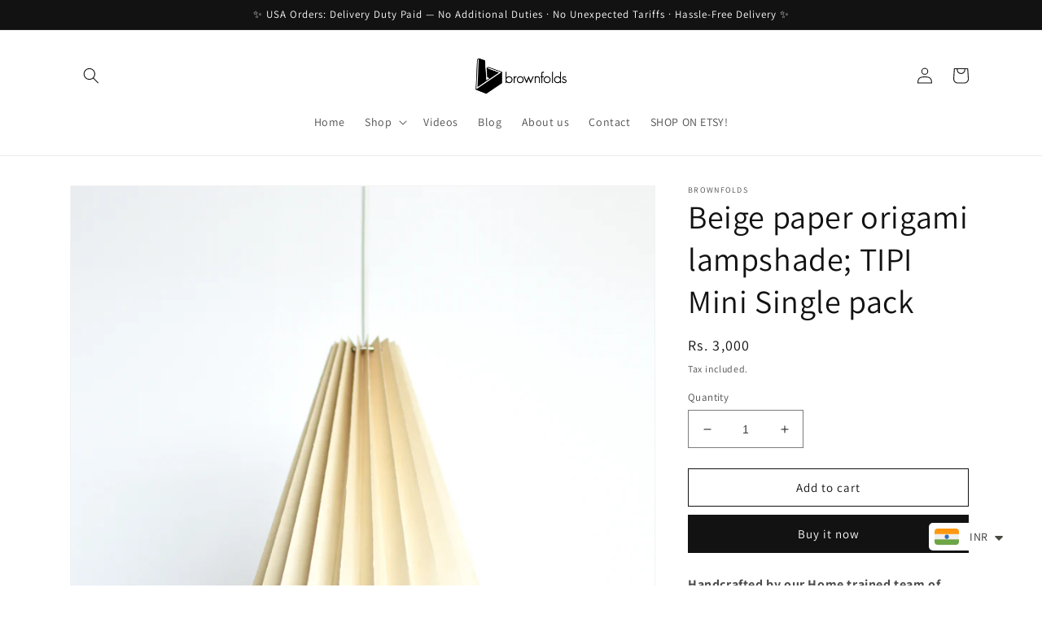

--- FILE ---
content_type: text/html; charset=utf-8
request_url: https://brownfolds.com/en-us/products/brownfolds-beige-paper-origami-lampshade-tipi-mini-single-pack
body_size: 39674
content:
<!doctype html>
<html class="no-js" lang="en">
  <head>
    <meta charset="utf-8">
    <meta http-equiv="X-UA-Compatible" content="IE=edge">
    <meta name="viewport" content="width=device-width,initial-scale=1">
    <meta name="theme-color" content="">
    <link rel="canonical" href="https://brownfolds.com/en-us/products/brownfolds-beige-paper-origami-lampshade-tipi-mini-single-pack">
    <link rel="preconnect" href="https://cdn.shopify.com" crossorigin><link rel="icon" type="image/png" href="//brownfolds.com/cdn/shop/files/only_logo-01.png?crop=center&height=32&v=1669969092&width=32"><link rel="preconnect" href="https://fonts.shopifycdn.com" crossorigin><title>
      Beige paper origami lampshade; TIPI Mini Single pack
 &ndash; brownfolds</title>

    
      <meta name="description" content="Handcrafted by our Home trained team of &quot;Specially-abled people&quot; &amp;lt;3 Material: Paper Color: Beige Dimensions: 19 CM Diameter X 23 CM Height Package content: 1 Flat Packed Paper Origami Lamp Shade. (*Bulb and holder is not included) Modular design: Combine two lamps together to make a larger lampshade. Easy snap assem">
    

    

<meta property="og:site_name" content="brownfolds">
<meta property="og:url" content="https://brownfolds.com/en-us/products/brownfolds-beige-paper-origami-lampshade-tipi-mini-single-pack">
<meta property="og:title" content="Beige paper origami lampshade; TIPI Mini Single pack">
<meta property="og:type" content="product">
<meta property="og:description" content="Handcrafted by our Home trained team of &quot;Specially-abled people&quot; &amp;lt;3 Material: Paper Color: Beige Dimensions: 19 CM Diameter X 23 CM Height Package content: 1 Flat Packed Paper Origami Lamp Shade. (*Bulb and holder is not included) Modular design: Combine two lamps together to make a larger lampshade. Easy snap assem"><meta property="og:image" content="http://brownfolds.com/cdn/shop/products/Single2Final.jpg?v=1630771868">
  <meta property="og:image:secure_url" content="https://brownfolds.com/cdn/shop/products/Single2Final.jpg?v=1630771868">
  <meta property="og:image:width" content="3543">
  <meta property="og:image:height" content="3543"><meta property="og:price:amount" content="3,000">
  <meta property="og:price:currency" content="INR"><meta name="twitter:site" content="@brownfolds"><meta name="twitter:card" content="summary_large_image">
<meta name="twitter:title" content="Beige paper origami lampshade; TIPI Mini Single pack">
<meta name="twitter:description" content="Handcrafted by our Home trained team of &quot;Specially-abled people&quot; &amp;lt;3 Material: Paper Color: Beige Dimensions: 19 CM Diameter X 23 CM Height Package content: 1 Flat Packed Paper Origami Lamp Shade. (*Bulb and holder is not included) Modular design: Combine two lamps together to make a larger lampshade. Easy snap assem">

 
    <script src="//brownfolds.com/cdn/shop/t/21/assets/global.js?v=87573463320554602111708345667" defer="defer"></script>
    
    <script>window.performance && window.performance.mark && window.performance.mark('shopify.content_for_header.start');</script><meta id="shopify-digital-wallet" name="shopify-digital-wallet" content="/14371374/digital_wallets/dialog">
<meta id="in-context-paypal-metadata" data-shop-id="14371374" data-venmo-supported="false" data-environment="production" data-locale="en_US" data-paypal-v4="true" data-currency="INR">
<link rel="alternate" hreflang="x-default" href="https://brownfolds.com/products/brownfolds-beige-paper-origami-lampshade-tipi-mini-single-pack">
<link rel="alternate" hreflang="en" href="https://brownfolds.com/products/brownfolds-beige-paper-origami-lampshade-tipi-mini-single-pack">
<link rel="alternate" hreflang="en-AC" href="https://brownfolds.com/en-co/products/brownfolds-beige-paper-origami-lampshade-tipi-mini-single-pack">
<link rel="alternate" hreflang="en-AE" href="https://brownfolds.com/en-co/products/brownfolds-beige-paper-origami-lampshade-tipi-mini-single-pack">
<link rel="alternate" hreflang="en-AF" href="https://brownfolds.com/en-co/products/brownfolds-beige-paper-origami-lampshade-tipi-mini-single-pack">
<link rel="alternate" hreflang="en-AG" href="https://brownfolds.com/en-co/products/brownfolds-beige-paper-origami-lampshade-tipi-mini-single-pack">
<link rel="alternate" hreflang="en-AI" href="https://brownfolds.com/en-co/products/brownfolds-beige-paper-origami-lampshade-tipi-mini-single-pack">
<link rel="alternate" hreflang="en-AO" href="https://brownfolds.com/en-co/products/brownfolds-beige-paper-origami-lampshade-tipi-mini-single-pack">
<link rel="alternate" hreflang="en-AR" href="https://brownfolds.com/en-co/products/brownfolds-beige-paper-origami-lampshade-tipi-mini-single-pack">
<link rel="alternate" hreflang="en-AU" href="https://brownfolds.com/en-co/products/brownfolds-beige-paper-origami-lampshade-tipi-mini-single-pack">
<link rel="alternate" hreflang="en-AW" href="https://brownfolds.com/en-co/products/brownfolds-beige-paper-origami-lampshade-tipi-mini-single-pack">
<link rel="alternate" hreflang="en-AZ" href="https://brownfolds.com/en-co/products/brownfolds-beige-paper-origami-lampshade-tipi-mini-single-pack">
<link rel="alternate" hreflang="en-BB" href="https://brownfolds.com/en-co/products/brownfolds-beige-paper-origami-lampshade-tipi-mini-single-pack">
<link rel="alternate" hreflang="en-BD" href="https://brownfolds.com/en-co/products/brownfolds-beige-paper-origami-lampshade-tipi-mini-single-pack">
<link rel="alternate" hreflang="en-BF" href="https://brownfolds.com/en-co/products/brownfolds-beige-paper-origami-lampshade-tipi-mini-single-pack">
<link rel="alternate" hreflang="en-BH" href="https://brownfolds.com/en-co/products/brownfolds-beige-paper-origami-lampshade-tipi-mini-single-pack">
<link rel="alternate" hreflang="en-BI" href="https://brownfolds.com/en-co/products/brownfolds-beige-paper-origami-lampshade-tipi-mini-single-pack">
<link rel="alternate" hreflang="en-BJ" href="https://brownfolds.com/en-co/products/brownfolds-beige-paper-origami-lampshade-tipi-mini-single-pack">
<link rel="alternate" hreflang="en-BL" href="https://brownfolds.com/en-co/products/brownfolds-beige-paper-origami-lampshade-tipi-mini-single-pack">
<link rel="alternate" hreflang="en-BM" href="https://brownfolds.com/en-co/products/brownfolds-beige-paper-origami-lampshade-tipi-mini-single-pack">
<link rel="alternate" hreflang="en-BN" href="https://brownfolds.com/en-co/products/brownfolds-beige-paper-origami-lampshade-tipi-mini-single-pack">
<link rel="alternate" hreflang="en-BO" href="https://brownfolds.com/en-co/products/brownfolds-beige-paper-origami-lampshade-tipi-mini-single-pack">
<link rel="alternate" hreflang="en-BQ" href="https://brownfolds.com/en-co/products/brownfolds-beige-paper-origami-lampshade-tipi-mini-single-pack">
<link rel="alternate" hreflang="en-BR" href="https://brownfolds.com/en-co/products/brownfolds-beige-paper-origami-lampshade-tipi-mini-single-pack">
<link rel="alternate" hreflang="en-BS" href="https://brownfolds.com/en-co/products/brownfolds-beige-paper-origami-lampshade-tipi-mini-single-pack">
<link rel="alternate" hreflang="en-BT" href="https://brownfolds.com/en-co/products/brownfolds-beige-paper-origami-lampshade-tipi-mini-single-pack">
<link rel="alternate" hreflang="en-BW" href="https://brownfolds.com/en-co/products/brownfolds-beige-paper-origami-lampshade-tipi-mini-single-pack">
<link rel="alternate" hreflang="en-BZ" href="https://brownfolds.com/en-co/products/brownfolds-beige-paper-origami-lampshade-tipi-mini-single-pack">
<link rel="alternate" hreflang="en-CA" href="https://brownfolds.com/en-co/products/brownfolds-beige-paper-origami-lampshade-tipi-mini-single-pack">
<link rel="alternate" hreflang="en-CC" href="https://brownfolds.com/en-co/products/brownfolds-beige-paper-origami-lampshade-tipi-mini-single-pack">
<link rel="alternate" hreflang="en-CD" href="https://brownfolds.com/en-co/products/brownfolds-beige-paper-origami-lampshade-tipi-mini-single-pack">
<link rel="alternate" hreflang="en-CF" href="https://brownfolds.com/en-co/products/brownfolds-beige-paper-origami-lampshade-tipi-mini-single-pack">
<link rel="alternate" hreflang="en-CG" href="https://brownfolds.com/en-co/products/brownfolds-beige-paper-origami-lampshade-tipi-mini-single-pack">
<link rel="alternate" hreflang="en-CI" href="https://brownfolds.com/en-co/products/brownfolds-beige-paper-origami-lampshade-tipi-mini-single-pack">
<link rel="alternate" hreflang="en-CK" href="https://brownfolds.com/en-co/products/brownfolds-beige-paper-origami-lampshade-tipi-mini-single-pack">
<link rel="alternate" hreflang="en-CL" href="https://brownfolds.com/en-co/products/brownfolds-beige-paper-origami-lampshade-tipi-mini-single-pack">
<link rel="alternate" hreflang="en-CM" href="https://brownfolds.com/en-co/products/brownfolds-beige-paper-origami-lampshade-tipi-mini-single-pack">
<link rel="alternate" hreflang="en-CN" href="https://brownfolds.com/en-co/products/brownfolds-beige-paper-origami-lampshade-tipi-mini-single-pack">
<link rel="alternate" hreflang="en-CO" href="https://brownfolds.com/en-co/products/brownfolds-beige-paper-origami-lampshade-tipi-mini-single-pack">
<link rel="alternate" hreflang="en-CR" href="https://brownfolds.com/en-co/products/brownfolds-beige-paper-origami-lampshade-tipi-mini-single-pack">
<link rel="alternate" hreflang="en-CV" href="https://brownfolds.com/en-co/products/brownfolds-beige-paper-origami-lampshade-tipi-mini-single-pack">
<link rel="alternate" hreflang="en-CW" href="https://brownfolds.com/en-co/products/brownfolds-beige-paper-origami-lampshade-tipi-mini-single-pack">
<link rel="alternate" hreflang="en-CX" href="https://brownfolds.com/en-co/products/brownfolds-beige-paper-origami-lampshade-tipi-mini-single-pack">
<link rel="alternate" hreflang="en-DJ" href="https://brownfolds.com/en-co/products/brownfolds-beige-paper-origami-lampshade-tipi-mini-single-pack">
<link rel="alternate" hreflang="en-DM" href="https://brownfolds.com/en-co/products/brownfolds-beige-paper-origami-lampshade-tipi-mini-single-pack">
<link rel="alternate" hreflang="en-DO" href="https://brownfolds.com/en-co/products/brownfolds-beige-paper-origami-lampshade-tipi-mini-single-pack">
<link rel="alternate" hreflang="en-DZ" href="https://brownfolds.com/en-co/products/brownfolds-beige-paper-origami-lampshade-tipi-mini-single-pack">
<link rel="alternate" hreflang="en-EC" href="https://brownfolds.com/en-co/products/brownfolds-beige-paper-origami-lampshade-tipi-mini-single-pack">
<link rel="alternate" hreflang="en-EG" href="https://brownfolds.com/en-co/products/brownfolds-beige-paper-origami-lampshade-tipi-mini-single-pack">
<link rel="alternate" hreflang="en-EH" href="https://brownfolds.com/en-co/products/brownfolds-beige-paper-origami-lampshade-tipi-mini-single-pack">
<link rel="alternate" hreflang="en-ER" href="https://brownfolds.com/en-co/products/brownfolds-beige-paper-origami-lampshade-tipi-mini-single-pack">
<link rel="alternate" hreflang="en-ET" href="https://brownfolds.com/en-co/products/brownfolds-beige-paper-origami-lampshade-tipi-mini-single-pack">
<link rel="alternate" hreflang="en-FJ" href="https://brownfolds.com/en-co/products/brownfolds-beige-paper-origami-lampshade-tipi-mini-single-pack">
<link rel="alternate" hreflang="en-FK" href="https://brownfolds.com/en-co/products/brownfolds-beige-paper-origami-lampshade-tipi-mini-single-pack">
<link rel="alternate" hreflang="en-GA" href="https://brownfolds.com/en-co/products/brownfolds-beige-paper-origami-lampshade-tipi-mini-single-pack">
<link rel="alternate" hreflang="en-GD" href="https://brownfolds.com/en-co/products/brownfolds-beige-paper-origami-lampshade-tipi-mini-single-pack">
<link rel="alternate" hreflang="en-GF" href="https://brownfolds.com/en-co/products/brownfolds-beige-paper-origami-lampshade-tipi-mini-single-pack">
<link rel="alternate" hreflang="en-GH" href="https://brownfolds.com/en-co/products/brownfolds-beige-paper-origami-lampshade-tipi-mini-single-pack">
<link rel="alternate" hreflang="en-GM" href="https://brownfolds.com/en-co/products/brownfolds-beige-paper-origami-lampshade-tipi-mini-single-pack">
<link rel="alternate" hreflang="en-GN" href="https://brownfolds.com/en-co/products/brownfolds-beige-paper-origami-lampshade-tipi-mini-single-pack">
<link rel="alternate" hreflang="en-GQ" href="https://brownfolds.com/en-co/products/brownfolds-beige-paper-origami-lampshade-tipi-mini-single-pack">
<link rel="alternate" hreflang="en-GS" href="https://brownfolds.com/en-co/products/brownfolds-beige-paper-origami-lampshade-tipi-mini-single-pack">
<link rel="alternate" hreflang="en-GT" href="https://brownfolds.com/en-co/products/brownfolds-beige-paper-origami-lampshade-tipi-mini-single-pack">
<link rel="alternate" hreflang="en-GW" href="https://brownfolds.com/en-co/products/brownfolds-beige-paper-origami-lampshade-tipi-mini-single-pack">
<link rel="alternate" hreflang="en-GY" href="https://brownfolds.com/en-co/products/brownfolds-beige-paper-origami-lampshade-tipi-mini-single-pack">
<link rel="alternate" hreflang="en-HK" href="https://brownfolds.com/en-co/products/brownfolds-beige-paper-origami-lampshade-tipi-mini-single-pack">
<link rel="alternate" hreflang="en-HN" href="https://brownfolds.com/en-co/products/brownfolds-beige-paper-origami-lampshade-tipi-mini-single-pack">
<link rel="alternate" hreflang="en-HT" href="https://brownfolds.com/en-co/products/brownfolds-beige-paper-origami-lampshade-tipi-mini-single-pack">
<link rel="alternate" hreflang="en-ID" href="https://brownfolds.com/en-co/products/brownfolds-beige-paper-origami-lampshade-tipi-mini-single-pack">
<link rel="alternate" hreflang="en-IL" href="https://brownfolds.com/en-co/products/brownfolds-beige-paper-origami-lampshade-tipi-mini-single-pack">
<link rel="alternate" hreflang="en-IO" href="https://brownfolds.com/en-co/products/brownfolds-beige-paper-origami-lampshade-tipi-mini-single-pack">
<link rel="alternate" hreflang="en-IQ" href="https://brownfolds.com/en-co/products/brownfolds-beige-paper-origami-lampshade-tipi-mini-single-pack">
<link rel="alternate" hreflang="en-JM" href="https://brownfolds.com/en-co/products/brownfolds-beige-paper-origami-lampshade-tipi-mini-single-pack">
<link rel="alternate" hreflang="en-JO" href="https://brownfolds.com/en-co/products/brownfolds-beige-paper-origami-lampshade-tipi-mini-single-pack">
<link rel="alternate" hreflang="en-JP" href="https://brownfolds.com/en-co/products/brownfolds-beige-paper-origami-lampshade-tipi-mini-single-pack">
<link rel="alternate" hreflang="en-KE" href="https://brownfolds.com/en-co/products/brownfolds-beige-paper-origami-lampshade-tipi-mini-single-pack">
<link rel="alternate" hreflang="en-KG" href="https://brownfolds.com/en-co/products/brownfolds-beige-paper-origami-lampshade-tipi-mini-single-pack">
<link rel="alternate" hreflang="en-KH" href="https://brownfolds.com/en-co/products/brownfolds-beige-paper-origami-lampshade-tipi-mini-single-pack">
<link rel="alternate" hreflang="en-KI" href="https://brownfolds.com/en-co/products/brownfolds-beige-paper-origami-lampshade-tipi-mini-single-pack">
<link rel="alternate" hreflang="en-KM" href="https://brownfolds.com/en-co/products/brownfolds-beige-paper-origami-lampshade-tipi-mini-single-pack">
<link rel="alternate" hreflang="en-KN" href="https://brownfolds.com/en-co/products/brownfolds-beige-paper-origami-lampshade-tipi-mini-single-pack">
<link rel="alternate" hreflang="en-KR" href="https://brownfolds.com/en-co/products/brownfolds-beige-paper-origami-lampshade-tipi-mini-single-pack">
<link rel="alternate" hreflang="en-KW" href="https://brownfolds.com/en-co/products/brownfolds-beige-paper-origami-lampshade-tipi-mini-single-pack">
<link rel="alternate" hreflang="en-KY" href="https://brownfolds.com/en-co/products/brownfolds-beige-paper-origami-lampshade-tipi-mini-single-pack">
<link rel="alternate" hreflang="en-KZ" href="https://brownfolds.com/en-co/products/brownfolds-beige-paper-origami-lampshade-tipi-mini-single-pack">
<link rel="alternate" hreflang="en-LA" href="https://brownfolds.com/en-co/products/brownfolds-beige-paper-origami-lampshade-tipi-mini-single-pack">
<link rel="alternate" hreflang="en-LB" href="https://brownfolds.com/en-co/products/brownfolds-beige-paper-origami-lampshade-tipi-mini-single-pack">
<link rel="alternate" hreflang="en-LC" href="https://brownfolds.com/en-co/products/brownfolds-beige-paper-origami-lampshade-tipi-mini-single-pack">
<link rel="alternate" hreflang="en-LK" href="https://brownfolds.com/en-co/products/brownfolds-beige-paper-origami-lampshade-tipi-mini-single-pack">
<link rel="alternate" hreflang="en-LR" href="https://brownfolds.com/en-co/products/brownfolds-beige-paper-origami-lampshade-tipi-mini-single-pack">
<link rel="alternate" hreflang="en-LS" href="https://brownfolds.com/en-co/products/brownfolds-beige-paper-origami-lampshade-tipi-mini-single-pack">
<link rel="alternate" hreflang="en-LY" href="https://brownfolds.com/en-co/products/brownfolds-beige-paper-origami-lampshade-tipi-mini-single-pack">
<link rel="alternate" hreflang="en-MA" href="https://brownfolds.com/en-co/products/brownfolds-beige-paper-origami-lampshade-tipi-mini-single-pack">
<link rel="alternate" hreflang="en-MF" href="https://brownfolds.com/en-co/products/brownfolds-beige-paper-origami-lampshade-tipi-mini-single-pack">
<link rel="alternate" hreflang="en-MG" href="https://brownfolds.com/en-co/products/brownfolds-beige-paper-origami-lampshade-tipi-mini-single-pack">
<link rel="alternate" hreflang="en-ML" href="https://brownfolds.com/en-co/products/brownfolds-beige-paper-origami-lampshade-tipi-mini-single-pack">
<link rel="alternate" hreflang="en-MM" href="https://brownfolds.com/en-co/products/brownfolds-beige-paper-origami-lampshade-tipi-mini-single-pack">
<link rel="alternate" hreflang="en-MN" href="https://brownfolds.com/en-co/products/brownfolds-beige-paper-origami-lampshade-tipi-mini-single-pack">
<link rel="alternate" hreflang="en-MO" href="https://brownfolds.com/en-co/products/brownfolds-beige-paper-origami-lampshade-tipi-mini-single-pack">
<link rel="alternate" hreflang="en-MQ" href="https://brownfolds.com/en-co/products/brownfolds-beige-paper-origami-lampshade-tipi-mini-single-pack">
<link rel="alternate" hreflang="en-MR" href="https://brownfolds.com/en-co/products/brownfolds-beige-paper-origami-lampshade-tipi-mini-single-pack">
<link rel="alternate" hreflang="en-MS" href="https://brownfolds.com/en-co/products/brownfolds-beige-paper-origami-lampshade-tipi-mini-single-pack">
<link rel="alternate" hreflang="en-MU" href="https://brownfolds.com/en-co/products/brownfolds-beige-paper-origami-lampshade-tipi-mini-single-pack">
<link rel="alternate" hreflang="en-MV" href="https://brownfolds.com/en-co/products/brownfolds-beige-paper-origami-lampshade-tipi-mini-single-pack">
<link rel="alternate" hreflang="en-MW" href="https://brownfolds.com/en-co/products/brownfolds-beige-paper-origami-lampshade-tipi-mini-single-pack">
<link rel="alternate" hreflang="en-MX" href="https://brownfolds.com/en-co/products/brownfolds-beige-paper-origami-lampshade-tipi-mini-single-pack">
<link rel="alternate" hreflang="en-MY" href="https://brownfolds.com/en-co/products/brownfolds-beige-paper-origami-lampshade-tipi-mini-single-pack">
<link rel="alternate" hreflang="en-MZ" href="https://brownfolds.com/en-co/products/brownfolds-beige-paper-origami-lampshade-tipi-mini-single-pack">
<link rel="alternate" hreflang="en-NA" href="https://brownfolds.com/en-co/products/brownfolds-beige-paper-origami-lampshade-tipi-mini-single-pack">
<link rel="alternate" hreflang="en-NC" href="https://brownfolds.com/en-co/products/brownfolds-beige-paper-origami-lampshade-tipi-mini-single-pack">
<link rel="alternate" hreflang="en-NE" href="https://brownfolds.com/en-co/products/brownfolds-beige-paper-origami-lampshade-tipi-mini-single-pack">
<link rel="alternate" hreflang="en-NF" href="https://brownfolds.com/en-co/products/brownfolds-beige-paper-origami-lampshade-tipi-mini-single-pack">
<link rel="alternate" hreflang="en-NG" href="https://brownfolds.com/en-co/products/brownfolds-beige-paper-origami-lampshade-tipi-mini-single-pack">
<link rel="alternate" hreflang="en-NI" href="https://brownfolds.com/en-co/products/brownfolds-beige-paper-origami-lampshade-tipi-mini-single-pack">
<link rel="alternate" hreflang="en-NP" href="https://brownfolds.com/en-co/products/brownfolds-beige-paper-origami-lampshade-tipi-mini-single-pack">
<link rel="alternate" hreflang="en-NR" href="https://brownfolds.com/en-co/products/brownfolds-beige-paper-origami-lampshade-tipi-mini-single-pack">
<link rel="alternate" hreflang="en-NU" href="https://brownfolds.com/en-co/products/brownfolds-beige-paper-origami-lampshade-tipi-mini-single-pack">
<link rel="alternate" hreflang="en-NZ" href="https://brownfolds.com/en-co/products/brownfolds-beige-paper-origami-lampshade-tipi-mini-single-pack">
<link rel="alternate" hreflang="en-OM" href="https://brownfolds.com/en-co/products/brownfolds-beige-paper-origami-lampshade-tipi-mini-single-pack">
<link rel="alternate" hreflang="en-PA" href="https://brownfolds.com/en-co/products/brownfolds-beige-paper-origami-lampshade-tipi-mini-single-pack">
<link rel="alternate" hreflang="en-PE" href="https://brownfolds.com/en-co/products/brownfolds-beige-paper-origami-lampshade-tipi-mini-single-pack">
<link rel="alternate" hreflang="en-PF" href="https://brownfolds.com/en-co/products/brownfolds-beige-paper-origami-lampshade-tipi-mini-single-pack">
<link rel="alternate" hreflang="en-PG" href="https://brownfolds.com/en-co/products/brownfolds-beige-paper-origami-lampshade-tipi-mini-single-pack">
<link rel="alternate" hreflang="en-PH" href="https://brownfolds.com/en-co/products/brownfolds-beige-paper-origami-lampshade-tipi-mini-single-pack">
<link rel="alternate" hreflang="en-PK" href="https://brownfolds.com/en-co/products/brownfolds-beige-paper-origami-lampshade-tipi-mini-single-pack">
<link rel="alternate" hreflang="en-PM" href="https://brownfolds.com/en-co/products/brownfolds-beige-paper-origami-lampshade-tipi-mini-single-pack">
<link rel="alternate" hreflang="en-PN" href="https://brownfolds.com/en-co/products/brownfolds-beige-paper-origami-lampshade-tipi-mini-single-pack">
<link rel="alternate" hreflang="en-PS" href="https://brownfolds.com/en-co/products/brownfolds-beige-paper-origami-lampshade-tipi-mini-single-pack">
<link rel="alternate" hreflang="en-PY" href="https://brownfolds.com/en-co/products/brownfolds-beige-paper-origami-lampshade-tipi-mini-single-pack">
<link rel="alternate" hreflang="en-QA" href="https://brownfolds.com/en-co/products/brownfolds-beige-paper-origami-lampshade-tipi-mini-single-pack">
<link rel="alternate" hreflang="en-RU" href="https://brownfolds.com/en-co/products/brownfolds-beige-paper-origami-lampshade-tipi-mini-single-pack">
<link rel="alternate" hreflang="en-RW" href="https://brownfolds.com/en-co/products/brownfolds-beige-paper-origami-lampshade-tipi-mini-single-pack">
<link rel="alternate" hreflang="en-SA" href="https://brownfolds.com/en-co/products/brownfolds-beige-paper-origami-lampshade-tipi-mini-single-pack">
<link rel="alternate" hreflang="en-SB" href="https://brownfolds.com/en-co/products/brownfolds-beige-paper-origami-lampshade-tipi-mini-single-pack">
<link rel="alternate" hreflang="en-SC" href="https://brownfolds.com/en-co/products/brownfolds-beige-paper-origami-lampshade-tipi-mini-single-pack">
<link rel="alternate" hreflang="en-SD" href="https://brownfolds.com/en-co/products/brownfolds-beige-paper-origami-lampshade-tipi-mini-single-pack">
<link rel="alternate" hreflang="en-SG" href="https://brownfolds.com/en-co/products/brownfolds-beige-paper-origami-lampshade-tipi-mini-single-pack">
<link rel="alternate" hreflang="en-SH" href="https://brownfolds.com/en-co/products/brownfolds-beige-paper-origami-lampshade-tipi-mini-single-pack">
<link rel="alternate" hreflang="en-SL" href="https://brownfolds.com/en-co/products/brownfolds-beige-paper-origami-lampshade-tipi-mini-single-pack">
<link rel="alternate" hreflang="en-SN" href="https://brownfolds.com/en-co/products/brownfolds-beige-paper-origami-lampshade-tipi-mini-single-pack">
<link rel="alternate" hreflang="en-SO" href="https://brownfolds.com/en-co/products/brownfolds-beige-paper-origami-lampshade-tipi-mini-single-pack">
<link rel="alternate" hreflang="en-SR" href="https://brownfolds.com/en-co/products/brownfolds-beige-paper-origami-lampshade-tipi-mini-single-pack">
<link rel="alternate" hreflang="en-SS" href="https://brownfolds.com/en-co/products/brownfolds-beige-paper-origami-lampshade-tipi-mini-single-pack">
<link rel="alternate" hreflang="en-ST" href="https://brownfolds.com/en-co/products/brownfolds-beige-paper-origami-lampshade-tipi-mini-single-pack">
<link rel="alternate" hreflang="en-SV" href="https://brownfolds.com/en-co/products/brownfolds-beige-paper-origami-lampshade-tipi-mini-single-pack">
<link rel="alternate" hreflang="en-SX" href="https://brownfolds.com/en-co/products/brownfolds-beige-paper-origami-lampshade-tipi-mini-single-pack">
<link rel="alternate" hreflang="en-SZ" href="https://brownfolds.com/en-co/products/brownfolds-beige-paper-origami-lampshade-tipi-mini-single-pack">
<link rel="alternate" hreflang="en-TA" href="https://brownfolds.com/en-co/products/brownfolds-beige-paper-origami-lampshade-tipi-mini-single-pack">
<link rel="alternate" hreflang="en-TC" href="https://brownfolds.com/en-co/products/brownfolds-beige-paper-origami-lampshade-tipi-mini-single-pack">
<link rel="alternate" hreflang="en-TD" href="https://brownfolds.com/en-co/products/brownfolds-beige-paper-origami-lampshade-tipi-mini-single-pack">
<link rel="alternate" hreflang="en-TF" href="https://brownfolds.com/en-co/products/brownfolds-beige-paper-origami-lampshade-tipi-mini-single-pack">
<link rel="alternate" hreflang="en-TG" href="https://brownfolds.com/en-co/products/brownfolds-beige-paper-origami-lampshade-tipi-mini-single-pack">
<link rel="alternate" hreflang="en-TH" href="https://brownfolds.com/en-co/products/brownfolds-beige-paper-origami-lampshade-tipi-mini-single-pack">
<link rel="alternate" hreflang="en-TJ" href="https://brownfolds.com/en-co/products/brownfolds-beige-paper-origami-lampshade-tipi-mini-single-pack">
<link rel="alternate" hreflang="en-TK" href="https://brownfolds.com/en-co/products/brownfolds-beige-paper-origami-lampshade-tipi-mini-single-pack">
<link rel="alternate" hreflang="en-TL" href="https://brownfolds.com/en-co/products/brownfolds-beige-paper-origami-lampshade-tipi-mini-single-pack">
<link rel="alternate" hreflang="en-TM" href="https://brownfolds.com/en-co/products/brownfolds-beige-paper-origami-lampshade-tipi-mini-single-pack">
<link rel="alternate" hreflang="en-TN" href="https://brownfolds.com/en-co/products/brownfolds-beige-paper-origami-lampshade-tipi-mini-single-pack">
<link rel="alternate" hreflang="en-TO" href="https://brownfolds.com/en-co/products/brownfolds-beige-paper-origami-lampshade-tipi-mini-single-pack">
<link rel="alternate" hreflang="en-TT" href="https://brownfolds.com/en-co/products/brownfolds-beige-paper-origami-lampshade-tipi-mini-single-pack">
<link rel="alternate" hreflang="en-TV" href="https://brownfolds.com/en-co/products/brownfolds-beige-paper-origami-lampshade-tipi-mini-single-pack">
<link rel="alternate" hreflang="en-TW" href="https://brownfolds.com/en-co/products/brownfolds-beige-paper-origami-lampshade-tipi-mini-single-pack">
<link rel="alternate" hreflang="en-TZ" href="https://brownfolds.com/en-co/products/brownfolds-beige-paper-origami-lampshade-tipi-mini-single-pack">
<link rel="alternate" hreflang="en-UG" href="https://brownfolds.com/en-co/products/brownfolds-beige-paper-origami-lampshade-tipi-mini-single-pack">
<link rel="alternate" hreflang="en-UM" href="https://brownfolds.com/en-co/products/brownfolds-beige-paper-origami-lampshade-tipi-mini-single-pack">
<link rel="alternate" hreflang="en-UY" href="https://brownfolds.com/en-co/products/brownfolds-beige-paper-origami-lampshade-tipi-mini-single-pack">
<link rel="alternate" hreflang="en-UZ" href="https://brownfolds.com/en-co/products/brownfolds-beige-paper-origami-lampshade-tipi-mini-single-pack">
<link rel="alternate" hreflang="en-VC" href="https://brownfolds.com/en-co/products/brownfolds-beige-paper-origami-lampshade-tipi-mini-single-pack">
<link rel="alternate" hreflang="en-VE" href="https://brownfolds.com/en-co/products/brownfolds-beige-paper-origami-lampshade-tipi-mini-single-pack">
<link rel="alternate" hreflang="en-VG" href="https://brownfolds.com/en-co/products/brownfolds-beige-paper-origami-lampshade-tipi-mini-single-pack">
<link rel="alternate" hreflang="en-VN" href="https://brownfolds.com/en-co/products/brownfolds-beige-paper-origami-lampshade-tipi-mini-single-pack">
<link rel="alternate" hreflang="en-VU" href="https://brownfolds.com/en-co/products/brownfolds-beige-paper-origami-lampshade-tipi-mini-single-pack">
<link rel="alternate" hreflang="en-WF" href="https://brownfolds.com/en-co/products/brownfolds-beige-paper-origami-lampshade-tipi-mini-single-pack">
<link rel="alternate" hreflang="en-WS" href="https://brownfolds.com/en-co/products/brownfolds-beige-paper-origami-lampshade-tipi-mini-single-pack">
<link rel="alternate" hreflang="en-YE" href="https://brownfolds.com/en-co/products/brownfolds-beige-paper-origami-lampshade-tipi-mini-single-pack">
<link rel="alternate" hreflang="en-ZA" href="https://brownfolds.com/en-co/products/brownfolds-beige-paper-origami-lampshade-tipi-mini-single-pack">
<link rel="alternate" hreflang="en-ZM" href="https://brownfolds.com/en-co/products/brownfolds-beige-paper-origami-lampshade-tipi-mini-single-pack">
<link rel="alternate" hreflang="en-ZW" href="https://brownfolds.com/en-co/products/brownfolds-beige-paper-origami-lampshade-tipi-mini-single-pack">
<link rel="alternate" hreflang="en-US" href="https://brownfolds.com/en-us/products/brownfolds-beige-paper-origami-lampshade-tipi-mini-single-pack">
<link rel="alternate" hreflang="en-AX" href="https://brownfolds.com/en-eu/products/brownfolds-beige-paper-origami-lampshade-tipi-mini-single-pack">
<link rel="alternate" hreflang="en-AL" href="https://brownfolds.com/en-eu/products/brownfolds-beige-paper-origami-lampshade-tipi-mini-single-pack">
<link rel="alternate" hreflang="en-AD" href="https://brownfolds.com/en-eu/products/brownfolds-beige-paper-origami-lampshade-tipi-mini-single-pack">
<link rel="alternate" hreflang="en-AM" href="https://brownfolds.com/en-eu/products/brownfolds-beige-paper-origami-lampshade-tipi-mini-single-pack">
<link rel="alternate" hreflang="en-AT" href="https://brownfolds.com/en-eu/products/brownfolds-beige-paper-origami-lampshade-tipi-mini-single-pack">
<link rel="alternate" hreflang="en-BY" href="https://brownfolds.com/en-eu/products/brownfolds-beige-paper-origami-lampshade-tipi-mini-single-pack">
<link rel="alternate" hreflang="en-BE" href="https://brownfolds.com/en-eu/products/brownfolds-beige-paper-origami-lampshade-tipi-mini-single-pack">
<link rel="alternate" hreflang="en-BA" href="https://brownfolds.com/en-eu/products/brownfolds-beige-paper-origami-lampshade-tipi-mini-single-pack">
<link rel="alternate" hreflang="en-BG" href="https://brownfolds.com/en-eu/products/brownfolds-beige-paper-origami-lampshade-tipi-mini-single-pack">
<link rel="alternate" hreflang="en-HR" href="https://brownfolds.com/en-eu/products/brownfolds-beige-paper-origami-lampshade-tipi-mini-single-pack">
<link rel="alternate" hreflang="en-CY" href="https://brownfolds.com/en-eu/products/brownfolds-beige-paper-origami-lampshade-tipi-mini-single-pack">
<link rel="alternate" hreflang="en-CZ" href="https://brownfolds.com/en-eu/products/brownfolds-beige-paper-origami-lampshade-tipi-mini-single-pack">
<link rel="alternate" hreflang="en-DK" href="https://brownfolds.com/en-eu/products/brownfolds-beige-paper-origami-lampshade-tipi-mini-single-pack">
<link rel="alternate" hreflang="en-EE" href="https://brownfolds.com/en-eu/products/brownfolds-beige-paper-origami-lampshade-tipi-mini-single-pack">
<link rel="alternate" hreflang="en-FO" href="https://brownfolds.com/en-eu/products/brownfolds-beige-paper-origami-lampshade-tipi-mini-single-pack">
<link rel="alternate" hreflang="en-FI" href="https://brownfolds.com/en-eu/products/brownfolds-beige-paper-origami-lampshade-tipi-mini-single-pack">
<link rel="alternate" hreflang="en-FR" href="https://brownfolds.com/en-eu/products/brownfolds-beige-paper-origami-lampshade-tipi-mini-single-pack">
<link rel="alternate" hreflang="en-GE" href="https://brownfolds.com/en-eu/products/brownfolds-beige-paper-origami-lampshade-tipi-mini-single-pack">
<link rel="alternate" hreflang="en-DE" href="https://brownfolds.com/en-eu/products/brownfolds-beige-paper-origami-lampshade-tipi-mini-single-pack">
<link rel="alternate" hreflang="en-GI" href="https://brownfolds.com/en-eu/products/brownfolds-beige-paper-origami-lampshade-tipi-mini-single-pack">
<link rel="alternate" hreflang="en-GR" href="https://brownfolds.com/en-eu/products/brownfolds-beige-paper-origami-lampshade-tipi-mini-single-pack">
<link rel="alternate" hreflang="en-GL" href="https://brownfolds.com/en-eu/products/brownfolds-beige-paper-origami-lampshade-tipi-mini-single-pack">
<link rel="alternate" hreflang="en-GP" href="https://brownfolds.com/en-eu/products/brownfolds-beige-paper-origami-lampshade-tipi-mini-single-pack">
<link rel="alternate" hreflang="en-GG" href="https://brownfolds.com/en-eu/products/brownfolds-beige-paper-origami-lampshade-tipi-mini-single-pack">
<link rel="alternate" hreflang="en-HU" href="https://brownfolds.com/en-eu/products/brownfolds-beige-paper-origami-lampshade-tipi-mini-single-pack">
<link rel="alternate" hreflang="en-IS" href="https://brownfolds.com/en-eu/products/brownfolds-beige-paper-origami-lampshade-tipi-mini-single-pack">
<link rel="alternate" hreflang="en-IE" href="https://brownfolds.com/en-eu/products/brownfolds-beige-paper-origami-lampshade-tipi-mini-single-pack">
<link rel="alternate" hreflang="en-IM" href="https://brownfolds.com/en-eu/products/brownfolds-beige-paper-origami-lampshade-tipi-mini-single-pack">
<link rel="alternate" hreflang="en-IT" href="https://brownfolds.com/en-eu/products/brownfolds-beige-paper-origami-lampshade-tipi-mini-single-pack">
<link rel="alternate" hreflang="en-JE" href="https://brownfolds.com/en-eu/products/brownfolds-beige-paper-origami-lampshade-tipi-mini-single-pack">
<link rel="alternate" hreflang="en-XK" href="https://brownfolds.com/en-eu/products/brownfolds-beige-paper-origami-lampshade-tipi-mini-single-pack">
<link rel="alternate" hreflang="en-LV" href="https://brownfolds.com/en-eu/products/brownfolds-beige-paper-origami-lampshade-tipi-mini-single-pack">
<link rel="alternate" hreflang="en-LI" href="https://brownfolds.com/en-eu/products/brownfolds-beige-paper-origami-lampshade-tipi-mini-single-pack">
<link rel="alternate" hreflang="en-LT" href="https://brownfolds.com/en-eu/products/brownfolds-beige-paper-origami-lampshade-tipi-mini-single-pack">
<link rel="alternate" hreflang="en-LU" href="https://brownfolds.com/en-eu/products/brownfolds-beige-paper-origami-lampshade-tipi-mini-single-pack">
<link rel="alternate" hreflang="en-MK" href="https://brownfolds.com/en-eu/products/brownfolds-beige-paper-origami-lampshade-tipi-mini-single-pack">
<link rel="alternate" hreflang="en-MT" href="https://brownfolds.com/en-eu/products/brownfolds-beige-paper-origami-lampshade-tipi-mini-single-pack">
<link rel="alternate" hreflang="en-YT" href="https://brownfolds.com/en-eu/products/brownfolds-beige-paper-origami-lampshade-tipi-mini-single-pack">
<link rel="alternate" hreflang="en-MD" href="https://brownfolds.com/en-eu/products/brownfolds-beige-paper-origami-lampshade-tipi-mini-single-pack">
<link rel="alternate" hreflang="en-MC" href="https://brownfolds.com/en-eu/products/brownfolds-beige-paper-origami-lampshade-tipi-mini-single-pack">
<link rel="alternate" hreflang="en-ME" href="https://brownfolds.com/en-eu/products/brownfolds-beige-paper-origami-lampshade-tipi-mini-single-pack">
<link rel="alternate" hreflang="en-NL" href="https://brownfolds.com/en-eu/products/brownfolds-beige-paper-origami-lampshade-tipi-mini-single-pack">
<link rel="alternate" hreflang="en-NO" href="https://brownfolds.com/en-eu/products/brownfolds-beige-paper-origami-lampshade-tipi-mini-single-pack">
<link rel="alternate" hreflang="en-PL" href="https://brownfolds.com/en-eu/products/brownfolds-beige-paper-origami-lampshade-tipi-mini-single-pack">
<link rel="alternate" hreflang="en-PT" href="https://brownfolds.com/en-eu/products/brownfolds-beige-paper-origami-lampshade-tipi-mini-single-pack">
<link rel="alternate" hreflang="en-RE" href="https://brownfolds.com/en-eu/products/brownfolds-beige-paper-origami-lampshade-tipi-mini-single-pack">
<link rel="alternate" hreflang="en-RO" href="https://brownfolds.com/en-eu/products/brownfolds-beige-paper-origami-lampshade-tipi-mini-single-pack">
<link rel="alternate" hreflang="en-SM" href="https://brownfolds.com/en-eu/products/brownfolds-beige-paper-origami-lampshade-tipi-mini-single-pack">
<link rel="alternate" hreflang="en-RS" href="https://brownfolds.com/en-eu/products/brownfolds-beige-paper-origami-lampshade-tipi-mini-single-pack">
<link rel="alternate" hreflang="en-SK" href="https://brownfolds.com/en-eu/products/brownfolds-beige-paper-origami-lampshade-tipi-mini-single-pack">
<link rel="alternate" hreflang="en-SI" href="https://brownfolds.com/en-eu/products/brownfolds-beige-paper-origami-lampshade-tipi-mini-single-pack">
<link rel="alternate" hreflang="en-ES" href="https://brownfolds.com/en-eu/products/brownfolds-beige-paper-origami-lampshade-tipi-mini-single-pack">
<link rel="alternate" hreflang="en-SJ" href="https://brownfolds.com/en-eu/products/brownfolds-beige-paper-origami-lampshade-tipi-mini-single-pack">
<link rel="alternate" hreflang="en-SE" href="https://brownfolds.com/en-eu/products/brownfolds-beige-paper-origami-lampshade-tipi-mini-single-pack">
<link rel="alternate" hreflang="en-CH" href="https://brownfolds.com/en-eu/products/brownfolds-beige-paper-origami-lampshade-tipi-mini-single-pack">
<link rel="alternate" hreflang="en-TR" href="https://brownfolds.com/en-eu/products/brownfolds-beige-paper-origami-lampshade-tipi-mini-single-pack">
<link rel="alternate" hreflang="en-UA" href="https://brownfolds.com/en-eu/products/brownfolds-beige-paper-origami-lampshade-tipi-mini-single-pack">
<link rel="alternate" hreflang="en-GB" href="https://brownfolds.com/en-eu/products/brownfolds-beige-paper-origami-lampshade-tipi-mini-single-pack">
<link rel="alternate" hreflang="en-VA" href="https://brownfolds.com/en-eu/products/brownfolds-beige-paper-origami-lampshade-tipi-mini-single-pack">
<link rel="alternate" type="application/json+oembed" href="https://brownfolds.com/en-us/products/brownfolds-beige-paper-origami-lampshade-tipi-mini-single-pack.oembed">
<script async="async" src="/checkouts/internal/preloads.js?locale=en-US"></script>
<script id="shopify-features" type="application/json">{"accessToken":"f8b9d73baa9d01e0508f27d0d06f7fc7","betas":["rich-media-storefront-analytics"],"domain":"brownfolds.com","predictiveSearch":true,"shopId":14371374,"locale":"en"}</script>
<script>var Shopify = Shopify || {};
Shopify.shop = "brownfolds.myshopify.com";
Shopify.locale = "en";
Shopify.currency = {"active":"INR","rate":"1.0"};
Shopify.country = "US";
Shopify.theme = {"name":"Dawn","id":131767730327,"schema_name":"Dawn","schema_version":"7.0.1","theme_store_id":887,"role":"main"};
Shopify.theme.handle = "null";
Shopify.theme.style = {"id":null,"handle":null};
Shopify.cdnHost = "brownfolds.com/cdn";
Shopify.routes = Shopify.routes || {};
Shopify.routes.root = "/en-us/";</script>
<script type="module">!function(o){(o.Shopify=o.Shopify||{}).modules=!0}(window);</script>
<script>!function(o){function n(){var o=[];function n(){o.push(Array.prototype.slice.apply(arguments))}return n.q=o,n}var t=o.Shopify=o.Shopify||{};t.loadFeatures=n(),t.autoloadFeatures=n()}(window);</script>
<script id="shop-js-analytics" type="application/json">{"pageType":"product"}</script>
<script defer="defer" async type="module" src="//brownfolds.com/cdn/shopifycloud/shop-js/modules/v2/client.init-shop-cart-sync_BN7fPSNr.en.esm.js"></script>
<script defer="defer" async type="module" src="//brownfolds.com/cdn/shopifycloud/shop-js/modules/v2/chunk.common_Cbph3Kss.esm.js"></script>
<script defer="defer" async type="module" src="//brownfolds.com/cdn/shopifycloud/shop-js/modules/v2/chunk.modal_DKumMAJ1.esm.js"></script>
<script type="module">
  await import("//brownfolds.com/cdn/shopifycloud/shop-js/modules/v2/client.init-shop-cart-sync_BN7fPSNr.en.esm.js");
await import("//brownfolds.com/cdn/shopifycloud/shop-js/modules/v2/chunk.common_Cbph3Kss.esm.js");
await import("//brownfolds.com/cdn/shopifycloud/shop-js/modules/v2/chunk.modal_DKumMAJ1.esm.js");

  window.Shopify.SignInWithShop?.initShopCartSync?.({"fedCMEnabled":true,"windoidEnabled":true});

</script>
<script>(function() {
  var isLoaded = false;
  function asyncLoad() {
    if (isLoaded) return;
    isLoaded = true;
    var urls = ["https:\/\/cdn.shopify.com\/s\/files\/1\/0449\/2568\/1820\/t\/4\/assets\/booster_currency.js?v=1624978055\u0026shop=brownfolds.myshopify.com","https:\/\/cdn.shopify.com\/s\/files\/1\/0449\/2568\/1820\/t\/4\/assets\/booster_currency.js?v=1624978055\u0026shop=brownfolds.myshopify.com","https:\/\/sr-cdn.shiprocket.in\/sr-promise\/static\/uc.js?channel_id=4\u0026sr_company_id=2829375\u0026shop=brownfolds.myshopify.com","https:\/\/sr-cdn.shiprocket.in\/sr-promise\/static\/uc.js?channel_id=4\u0026sr_company_id=3563122\u0026shop=brownfolds.myshopify.com"];
    for (var i = 0; i < urls.length; i++) {
      var s = document.createElement('script');
      s.type = 'text/javascript';
      s.async = true;
      s.src = urls[i];
      var x = document.getElementsByTagName('script')[0];
      x.parentNode.insertBefore(s, x);
    }
  };
  if(window.attachEvent) {
    window.attachEvent('onload', asyncLoad);
  } else {
    window.addEventListener('load', asyncLoad, false);
  }
})();</script>
<script id="__st">var __st={"a":14371374,"offset":-18000,"reqid":"88a1b3fb-053c-4d30-9740-99871710afcb-1769735535","pageurl":"brownfolds.com\/en-us\/products\/brownfolds-beige-paper-origami-lampshade-tipi-mini-single-pack","u":"543d7d14c990","p":"product","rtyp":"product","rid":7141251678359};</script>
<script>window.ShopifyPaypalV4VisibilityTracking = true;</script>
<script id="captcha-bootstrap">!function(){'use strict';const t='contact',e='account',n='new_comment',o=[[t,t],['blogs',n],['comments',n],[t,'customer']],c=[[e,'customer_login'],[e,'guest_login'],[e,'recover_customer_password'],[e,'create_customer']],r=t=>t.map((([t,e])=>`form[action*='/${t}']:not([data-nocaptcha='true']) input[name='form_type'][value='${e}']`)).join(','),a=t=>()=>t?[...document.querySelectorAll(t)].map((t=>t.form)):[];function s(){const t=[...o],e=r(t);return a(e)}const i='password',u='form_key',d=['recaptcha-v3-token','g-recaptcha-response','h-captcha-response',i],f=()=>{try{return window.sessionStorage}catch{return}},m='__shopify_v',_=t=>t.elements[u];function p(t,e,n=!1){try{const o=window.sessionStorage,c=JSON.parse(o.getItem(e)),{data:r}=function(t){const{data:e,action:n}=t;return t[m]||n?{data:e,action:n}:{data:t,action:n}}(c);for(const[e,n]of Object.entries(r))t.elements[e]&&(t.elements[e].value=n);n&&o.removeItem(e)}catch(o){console.error('form repopulation failed',{error:o})}}const l='form_type',E='cptcha';function T(t){t.dataset[E]=!0}const w=window,h=w.document,L='Shopify',v='ce_forms',y='captcha';let A=!1;((t,e)=>{const n=(g='f06e6c50-85a8-45c8-87d0-21a2b65856fe',I='https://cdn.shopify.com/shopifycloud/storefront-forms-hcaptcha/ce_storefront_forms_captcha_hcaptcha.v1.5.2.iife.js',D={infoText:'Protected by hCaptcha',privacyText:'Privacy',termsText:'Terms'},(t,e,n)=>{const o=w[L][v],c=o.bindForm;if(c)return c(t,g,e,D).then(n);var r;o.q.push([[t,g,e,D],n]),r=I,A||(h.body.append(Object.assign(h.createElement('script'),{id:'captcha-provider',async:!0,src:r})),A=!0)});var g,I,D;w[L]=w[L]||{},w[L][v]=w[L][v]||{},w[L][v].q=[],w[L][y]=w[L][y]||{},w[L][y].protect=function(t,e){n(t,void 0,e),T(t)},Object.freeze(w[L][y]),function(t,e,n,w,h,L){const[v,y,A,g]=function(t,e,n){const i=e?o:[],u=t?c:[],d=[...i,...u],f=r(d),m=r(i),_=r(d.filter((([t,e])=>n.includes(e))));return[a(f),a(m),a(_),s()]}(w,h,L),I=t=>{const e=t.target;return e instanceof HTMLFormElement?e:e&&e.form},D=t=>v().includes(t);t.addEventListener('submit',(t=>{const e=I(t);if(!e)return;const n=D(e)&&!e.dataset.hcaptchaBound&&!e.dataset.recaptchaBound,o=_(e),c=g().includes(e)&&(!o||!o.value);(n||c)&&t.preventDefault(),c&&!n&&(function(t){try{if(!f())return;!function(t){const e=f();if(!e)return;const n=_(t);if(!n)return;const o=n.value;o&&e.removeItem(o)}(t);const e=Array.from(Array(32),(()=>Math.random().toString(36)[2])).join('');!function(t,e){_(t)||t.append(Object.assign(document.createElement('input'),{type:'hidden',name:u})),t.elements[u].value=e}(t,e),function(t,e){const n=f();if(!n)return;const o=[...t.querySelectorAll(`input[type='${i}']`)].map((({name:t})=>t)),c=[...d,...o],r={};for(const[a,s]of new FormData(t).entries())c.includes(a)||(r[a]=s);n.setItem(e,JSON.stringify({[m]:1,action:t.action,data:r}))}(t,e)}catch(e){console.error('failed to persist form',e)}}(e),e.submit())}));const S=(t,e)=>{t&&!t.dataset[E]&&(n(t,e.some((e=>e===t))),T(t))};for(const o of['focusin','change'])t.addEventListener(o,(t=>{const e=I(t);D(e)&&S(e,y())}));const B=e.get('form_key'),M=e.get(l),P=B&&M;t.addEventListener('DOMContentLoaded',(()=>{const t=y();if(P)for(const e of t)e.elements[l].value===M&&p(e,B);[...new Set([...A(),...v().filter((t=>'true'===t.dataset.shopifyCaptcha))])].forEach((e=>S(e,t)))}))}(h,new URLSearchParams(w.location.search),n,t,e,['guest_login'])})(!0,!0)}();</script>
<script integrity="sha256-4kQ18oKyAcykRKYeNunJcIwy7WH5gtpwJnB7kiuLZ1E=" data-source-attribution="shopify.loadfeatures" defer="defer" src="//brownfolds.com/cdn/shopifycloud/storefront/assets/storefront/load_feature-a0a9edcb.js" crossorigin="anonymous"></script>
<script data-source-attribution="shopify.dynamic_checkout.dynamic.init">var Shopify=Shopify||{};Shopify.PaymentButton=Shopify.PaymentButton||{isStorefrontPortableWallets:!0,init:function(){window.Shopify.PaymentButton.init=function(){};var t=document.createElement("script");t.src="https://brownfolds.com/cdn/shopifycloud/portable-wallets/latest/portable-wallets.en.js",t.type="module",document.head.appendChild(t)}};
</script>
<script data-source-attribution="shopify.dynamic_checkout.buyer_consent">
  function portableWalletsHideBuyerConsent(e){var t=document.getElementById("shopify-buyer-consent"),n=document.getElementById("shopify-subscription-policy-button");t&&n&&(t.classList.add("hidden"),t.setAttribute("aria-hidden","true"),n.removeEventListener("click",e))}function portableWalletsShowBuyerConsent(e){var t=document.getElementById("shopify-buyer-consent"),n=document.getElementById("shopify-subscription-policy-button");t&&n&&(t.classList.remove("hidden"),t.removeAttribute("aria-hidden"),n.addEventListener("click",e))}window.Shopify?.PaymentButton&&(window.Shopify.PaymentButton.hideBuyerConsent=portableWalletsHideBuyerConsent,window.Shopify.PaymentButton.showBuyerConsent=portableWalletsShowBuyerConsent);
</script>
<script>
  function portableWalletsCleanup(e){e&&e.src&&console.error("Failed to load portable wallets script "+e.src);var t=document.querySelectorAll("shopify-accelerated-checkout .shopify-payment-button__skeleton, shopify-accelerated-checkout-cart .wallet-cart-button__skeleton"),e=document.getElementById("shopify-buyer-consent");for(let e=0;e<t.length;e++)t[e].remove();e&&e.remove()}function portableWalletsNotLoadedAsModule(e){e instanceof ErrorEvent&&"string"==typeof e.message&&e.message.includes("import.meta")&&"string"==typeof e.filename&&e.filename.includes("portable-wallets")&&(window.removeEventListener("error",portableWalletsNotLoadedAsModule),window.Shopify.PaymentButton.failedToLoad=e,"loading"===document.readyState?document.addEventListener("DOMContentLoaded",window.Shopify.PaymentButton.init):window.Shopify.PaymentButton.init())}window.addEventListener("error",portableWalletsNotLoadedAsModule);
</script>

<script type="module" src="https://brownfolds.com/cdn/shopifycloud/portable-wallets/latest/portable-wallets.en.js" onError="portableWalletsCleanup(this)" crossorigin="anonymous"></script>
<script nomodule>
  document.addEventListener("DOMContentLoaded", portableWalletsCleanup);
</script>

<link id="shopify-accelerated-checkout-styles" rel="stylesheet" media="screen" href="https://brownfolds.com/cdn/shopifycloud/portable-wallets/latest/accelerated-checkout-backwards-compat.css" crossorigin="anonymous">
<style id="shopify-accelerated-checkout-cart">
        #shopify-buyer-consent {
  margin-top: 1em;
  display: inline-block;
  width: 100%;
}

#shopify-buyer-consent.hidden {
  display: none;
}

#shopify-subscription-policy-button {
  background: none;
  border: none;
  padding: 0;
  text-decoration: underline;
  font-size: inherit;
  cursor: pointer;
}

#shopify-subscription-policy-button::before {
  box-shadow: none;
}

      </style>
<script id="sections-script" data-sections="header,footer" defer="defer" src="//brownfolds.com/cdn/shop/t/21/compiled_assets/scripts.js?v=343"></script>
<script>window.performance && window.performance.mark && window.performance.mark('shopify.content_for_header.end');</script>


    <style data-shopify>
      @font-face {
  font-family: Assistant;
  font-weight: 400;
  font-style: normal;
  font-display: swap;
  src: url("//brownfolds.com/cdn/fonts/assistant/assistant_n4.9120912a469cad1cc292572851508ca49d12e768.woff2") format("woff2"),
       url("//brownfolds.com/cdn/fonts/assistant/assistant_n4.6e9875ce64e0fefcd3f4446b7ec9036b3ddd2985.woff") format("woff");
}

      @font-face {
  font-family: Assistant;
  font-weight: 700;
  font-style: normal;
  font-display: swap;
  src: url("//brownfolds.com/cdn/fonts/assistant/assistant_n7.bf44452348ec8b8efa3aa3068825305886b1c83c.woff2") format("woff2"),
       url("//brownfolds.com/cdn/fonts/assistant/assistant_n7.0c887fee83f6b3bda822f1150b912c72da0f7b64.woff") format("woff");
}

      
      
      @font-face {
  font-family: Assistant;
  font-weight: 400;
  font-style: normal;
  font-display: swap;
  src: url("//brownfolds.com/cdn/fonts/assistant/assistant_n4.9120912a469cad1cc292572851508ca49d12e768.woff2") format("woff2"),
       url("//brownfolds.com/cdn/fonts/assistant/assistant_n4.6e9875ce64e0fefcd3f4446b7ec9036b3ddd2985.woff") format("woff");
}


      :root {
        --font-body-family: Assistant, sans-serif;
        --font-body-style: normal;
        --font-body-weight: 400;
        --font-body-weight-bold: 700;

        --font-heading-family: Assistant, sans-serif;
        --font-heading-style: normal;
        --font-heading-weight: 400;

        --font-body-scale: 1.0;
        --font-heading-scale: 1.0;

        --color-base-text: 18, 18, 18;
        --color-shadow: 18, 18, 18;
        --color-base-background-1: 255, 255, 255;
        --color-base-background-2: 243, 243, 243;
        --color-base-solid-button-labels: 255, 255, 255;
        --color-base-outline-button-labels: 18, 18, 18;
        --color-base-accent-1: 18, 18, 18;
        --color-base-accent-2: 212, 168, 111;
        --payment-terms-background-color: #ffffff;

        --gradient-base-background-1: #ffffff;
        --gradient-base-background-2: #f3f3f3;
        --gradient-base-accent-1: #121212;
        --gradient-base-accent-2: #d4a86f;

        --media-padding: px;
        --media-border-opacity: 0.05;
        --media-border-width: 1px;
        --media-radius: 0px;
        --media-shadow-opacity: 0.0;
        --media-shadow-horizontal-offset: 0px;
        --media-shadow-vertical-offset: 4px;
        --media-shadow-blur-radius: 5px;
        --media-shadow-visible: 0;

        --page-width: 120rem;
        --page-width-margin: 0rem;

        --product-card-image-padding: 0.0rem;
        --product-card-corner-radius: 0.0rem;
        --product-card-text-alignment: left;
        --product-card-border-width: 0.0rem;
        --product-card-border-opacity: 0.1;
        --product-card-shadow-opacity: 0.0;
        --product-card-shadow-visible: 0;
        --product-card-shadow-horizontal-offset: 0.0rem;
        --product-card-shadow-vertical-offset: 0.4rem;
        --product-card-shadow-blur-radius: 0.5rem;

        --collection-card-image-padding: 0.0rem;
        --collection-card-corner-radius: 0.0rem;
        --collection-card-text-alignment: left;
        --collection-card-border-width: 0.0rem;
        --collection-card-border-opacity: 0.1;
        --collection-card-shadow-opacity: 0.0;
        --collection-card-shadow-visible: 0;
        --collection-card-shadow-horizontal-offset: 0.0rem;
        --collection-card-shadow-vertical-offset: 0.4rem;
        --collection-card-shadow-blur-radius: 0.5rem;

        --blog-card-image-padding: 0.0rem;
        --blog-card-corner-radius: 0.0rem;
        --blog-card-text-alignment: left;
        --blog-card-border-width: 0.0rem;
        --blog-card-border-opacity: 0.1;
        --blog-card-shadow-opacity: 0.0;
        --blog-card-shadow-visible: 0;
        --blog-card-shadow-horizontal-offset: 0.0rem;
        --blog-card-shadow-vertical-offset: 0.4rem;
        --blog-card-shadow-blur-radius: 0.5rem;

        --badge-corner-radius: 4.0rem;

        --popup-border-width: 1px;
        --popup-border-opacity: 0.1;
        --popup-corner-radius: 0px;
        --popup-shadow-opacity: 0.0;
        --popup-shadow-horizontal-offset: 0px;
        --popup-shadow-vertical-offset: 4px;
        --popup-shadow-blur-radius: 5px;

        --drawer-border-width: 1px;
        --drawer-border-opacity: 0.1;
        --drawer-shadow-opacity: 0.0;
        --drawer-shadow-horizontal-offset: 0px;
        --drawer-shadow-vertical-offset: 4px;
        --drawer-shadow-blur-radius: 5px;

        --spacing-sections-desktop: 0px;
        --spacing-sections-mobile: 0px;

        --grid-desktop-vertical-spacing: 8px;
        --grid-desktop-horizontal-spacing: 8px;
        --grid-mobile-vertical-spacing: 4px;
        --grid-mobile-horizontal-spacing: 4px;

        --text-boxes-border-opacity: 0.1;
        --text-boxes-border-width: 0px;
        --text-boxes-radius: 0px;
        --text-boxes-shadow-opacity: 0.0;
        --text-boxes-shadow-visible: 0;
        --text-boxes-shadow-horizontal-offset: 0px;
        --text-boxes-shadow-vertical-offset: 4px;
        --text-boxes-shadow-blur-radius: 5px;

        --buttons-radius: 0px;
        --buttons-radius-outset: 0px;
        --buttons-border-width: 1px;
        --buttons-border-opacity: 1.0;
        --buttons-shadow-opacity: 0.0;
        --buttons-shadow-visible: 0;
        --buttons-shadow-horizontal-offset: 0px;
        --buttons-shadow-vertical-offset: 4px;
        --buttons-shadow-blur-radius: 5px;
        --buttons-border-offset: 0px;

        --inputs-radius: 0px;
        --inputs-border-width: 1px;
        --inputs-border-opacity: 0.55;
        --inputs-shadow-opacity: 0.0;
        --inputs-shadow-horizontal-offset: 0px;
        --inputs-margin-offset: 0px;
        --inputs-shadow-vertical-offset: 4px;
        --inputs-shadow-blur-radius: 5px;
        --inputs-radius-outset: 0px;

        --variant-pills-radius: 40px;
        --variant-pills-border-width: 1px;
        --variant-pills-border-opacity: 0.55;
        --variant-pills-shadow-opacity: 0.0;
        --variant-pills-shadow-horizontal-offset: 0px;
        --variant-pills-shadow-vertical-offset: 4px;
        --variant-pills-shadow-blur-radius: 5px;
      }

      *,
      *::before,
      *::after {
        box-sizing: inherit;
      }

      html {
        box-sizing: border-box;
        font-size: calc(var(--font-body-scale) * 62.5%);
        height: 100%;
      }

      body {
        display: grid;
        grid-template-rows: auto auto 1fr auto;
        grid-template-columns: 100%;
        min-height: 100%;
        margin: 0;
        font-size: 1.5rem;
        letter-spacing: 0.06rem;
        line-height: calc(1 + 0.8 / var(--font-body-scale));
        font-family: var(--font-body-family);
        font-style: var(--font-body-style);
        font-weight: var(--font-body-weight);
      }

      @media screen and (min-width: 750px) {
        body {
          font-size: 1.6rem;
        }
      }
    </style>

    <link href="//brownfolds.com/cdn/shop/t/21/assets/base.css?v=88290808517547527771669029451" rel="stylesheet" type="text/css" media="all" />
<link rel="preload" as="font" href="//brownfolds.com/cdn/fonts/assistant/assistant_n4.9120912a469cad1cc292572851508ca49d12e768.woff2" type="font/woff2" crossorigin><link rel="preload" as="font" href="//brownfolds.com/cdn/fonts/assistant/assistant_n4.9120912a469cad1cc292572851508ca49d12e768.woff2" type="font/woff2" crossorigin><link rel="stylesheet" href="//brownfolds.com/cdn/shop/t/21/assets/component-predictive-search.css?v=83512081251802922551669029449" media="print" onload="this.media='all'"><script>document.documentElement.className = document.documentElement.className.replace('no-js', 'js');
    if (Shopify.designMode) {
      document.documentElement.classList.add('shopify-design-mode');
    }
    </script>
  
<!-- BEGIN app block: shopify://apps/selecty/blocks/app-embed/a005a4a7-4aa2-4155-9c2b-0ab41acbf99c --><template id="sel-form-template">
  <div id="sel-form" style="display: none;">
    <form method="post" action="/en-us/localization" id="localization_form" accept-charset="UTF-8" class="shopify-localization-form" enctype="multipart/form-data"><input type="hidden" name="form_type" value="localization" /><input type="hidden" name="utf8" value="✓" /><input type="hidden" name="_method" value="put" /><input type="hidden" name="return_to" value="/en-us/products/brownfolds-beige-paper-origami-lampshade-tipi-mini-single-pack" />
      <input type="hidden" name="country_code" value="US">
      <input type="hidden" name="language_code" value="en">
    </form>
  </div>
</template>


  <script>
    (function () {
      window.$selector = window.$selector || []; // Create empty queue for action (sdk) if user has not created his yet
      // Fetch geodata only for new users
      const wasRedirected = localStorage.getItem('sel-autodetect') === '1';

      if (!wasRedirected) {
        window.selectorConfigGeoData = fetch('/browsing_context_suggestions.json?source=geolocation_recommendation&country[enabled]=true&currency[enabled]=true&language[enabled]=true', {
          method: 'GET',
          mode: 'cors',
          cache: 'default',
          credentials: 'same-origin',
          headers: {
            'Content-Type': 'application/json',
            'Access-Control-Allow-Origin': '*'
          },
          redirect: 'follow',
          referrerPolicy: 'no-referrer',
        });
      }
    })()
  </script>
  <script type="application/json" id="__selectors_json">
    {
    "selectors": 
  [],
    "store": 
  null
,
    "autodetect": 
  
    {"i18n":{"original":{"languages_currencies":"Looks like {language} and {currency} are more preferred for you. Change language and currency?","languages_countries":"Looks like you are in {country} and {language} is more preferred for you. Change language and country?","languages":"Looks like {language} are more preferred for you. Change language?","currencies":"Looks like {currency} are more preferred for you. Change currency?","markets":"The {market} market is recommended for your location. Choose {market} or select another market.","countries":"It looks like you are in {country} now. Change the location?","button":"Change"}},"status":"published","visibility":[],"design":{"resource":"countries","resourceList":["countries"],"type":"popup","scheme":"custom","autoRedirect":false,"styles":{"general":"","extra":""},"stylesListSchemas":{"Container":"","Description":"","Change button":"","actions":[{"Activator":{"Activator":"","Content":"","Icon":"","Title":"","Pointer":"","Scroll":"","Checkbox":"","Container":"","Description":"","Change button":"","Item":""},"Content":{"Activator":"","Content":"","Icon":"","Title":"","Pointer":"","Scroll":"","Checkbox":"","Container":"","Description":"","Change button":"","Item":""}},{"Activator":{"Activator":"","Content":"","Icon":"","Title":"","Pointer":"","Scroll":"","Checkbox":"","Container":"","Description":"","Change button":"","Item":""},"Content":{"Activator":"","Content":"","Icon":"","Title":"","Pointer":"","Scroll":"","Checkbox":"","Container":"","Description":"","Change button":"","Item":""}}]},"animation":"fade","colors":{"text":{"red":18,"green":18,"blue":18,"alpha":1},"accent":{"red":99,"green":94,"blue":94,"alpha":1},"background":{"red":255,"green":255,"blue":255,"alpha":1}},"typography":{"default":{"fontFamily":"verdana","fontStyle":"normal","fontWeight":"normal","size":{"value":14,"dimension":"px"}},"accent":{"fontFamily":"verdana","fontStyle":"normal","fontWeight":"normal","size":{"value":14,"dimension":"px"}}},"position":{"type":"fixed","value":{"horizontal":"center","vertical":"center"}},"short":"countries"}}
  
,
    "autoRedirect": 
  
    {"active":true,"resource":"countries"}
  
,
    "customResources": 
  [],
    "markets": [{"enabled":true,"locale":"en","countries":["US"],"localCurrencies":false,"webPresence":{"defaultLocale":"en","alternateLocales":[],"subfolderSuffix":"us","domain":null},"curr":{"code":"INR","enabled":null},"alternateLocales":["en"],"domain":{"host":null,"country":null},"primary":false,"name":"United States","regions":[{"code":"US"}],"title":"United States","host":null,"country":"US"},{"enabled":true,"locale":"en","countries":["AC","AE","AF","AG","AI","AO","AR","AU","AW","AZ","BB","BD","BF","BH","BI","BJ","BL","BM","BN","BO","BQ","BR","BS","BT","BW","BZ","CA","CC","CD","CF","CG","CI","CK","CL","CM","CN","CO","CR","CV","CW","CX","DJ","DM","DO","DZ","EC","EG","EH","ER","ET","FJ","FK","GA","GD","GF","GH","GM","GN","GQ","GS","GT","GW","GY","HK","HN","HT","ID","IL","IO","IQ","JM","JO","JP","KE","KG","KH","KI","KM","KN","KR","KW","KY","KZ","LA","LB","LC","LK","LR","LS","LY","MA","MF","MG","ML","MM","MN","MO","MQ","MR","MS","MU","MV","MW","MX","MY","MZ","NA","NC","NE","NF","NG","NI","NP","NR","NU","NZ","OM","PA","PE","PF","PG","PH","PK","PM","PN","PS","PY","QA","RU","RW","SA","SB","SC","SD","SG","SH","SL","SN","SO","SR","SS","ST","SV","SX","SZ","TA","TC","TD","TF","TG","TH","TJ","TK","TL","TM","TN","TO","TT","TV","TW","TZ","UG","UM","UY","UZ","VC","VE","VG","VN","VU","WF","WS","YE","ZA","ZM","ZW"],"localCurrencies":false,"webPresence":{"defaultLocale":"en","alternateLocales":[],"subfolderSuffix":"co","domain":null},"curr":{"code":"INR","enabled":null},"alternateLocales":["en"],"domain":{"host":null,"country":null},"primary":false,"name":"International","regions":[{"code":"AC"},{"code":"AE"},{"code":"AF"},{"code":"AG"},{"code":"AI"},{"code":"AO"},{"code":"AR"},{"code":"AU"},{"code":"AW"},{"code":"AZ"},{"code":"BB"},{"code":"BD"},{"code":"BF"},{"code":"BH"},{"code":"BI"},{"code":"BJ"},{"code":"BL"},{"code":"BM"},{"code":"BN"},{"code":"BO"},{"code":"BQ"},{"code":"BR"},{"code":"BS"},{"code":"BT"},{"code":"BW"},{"code":"BZ"},{"code":"CA"},{"code":"CC"},{"code":"CD"},{"code":"CF"},{"code":"CG"},{"code":"CI"},{"code":"CK"},{"code":"CL"},{"code":"CM"},{"code":"CN"},{"code":"CO"},{"code":"CR"},{"code":"CV"},{"code":"CW"},{"code":"CX"},{"code":"DJ"},{"code":"DM"},{"code":"DO"},{"code":"DZ"},{"code":"EC"},{"code":"EG"},{"code":"EH"},{"code":"ER"},{"code":"ET"},{"code":"FJ"},{"code":"FK"},{"code":"GA"},{"code":"GD"},{"code":"GF"},{"code":"GH"},{"code":"GM"},{"code":"GN"},{"code":"GQ"},{"code":"GS"},{"code":"GT"},{"code":"GW"},{"code":"GY"},{"code":"HK"},{"code":"HN"},{"code":"HT"},{"code":"ID"},{"code":"IL"},{"code":"IO"},{"code":"IQ"},{"code":"JM"},{"code":"JO"},{"code":"JP"},{"code":"KE"},{"code":"KG"},{"code":"KH"},{"code":"KI"},{"code":"KM"},{"code":"KN"},{"code":"KR"},{"code":"KW"},{"code":"KY"},{"code":"KZ"},{"code":"LA"},{"code":"LB"},{"code":"LC"},{"code":"LK"},{"code":"LR"},{"code":"LS"},{"code":"LY"},{"code":"MA"},{"code":"MF"},{"code":"MG"},{"code":"ML"},{"code":"MM"},{"code":"MN"},{"code":"MO"},{"code":"MQ"},{"code":"MR"},{"code":"MS"},{"code":"MU"},{"code":"MV"},{"code":"MW"},{"code":"MX"},{"code":"MY"},{"code":"MZ"},{"code":"NA"},{"code":"NC"},{"code":"NE"},{"code":"NF"},{"code":"NG"},{"code":"NI"},{"code":"NP"},{"code":"NR"},{"code":"NU"},{"code":"NZ"},{"code":"OM"},{"code":"PA"},{"code":"PE"},{"code":"PF"},{"code":"PG"},{"code":"PH"},{"code":"PK"},{"code":"PM"},{"code":"PN"},{"code":"PS"},{"code":"PY"},{"code":"QA"},{"code":"RU"},{"code":"RW"},{"code":"SA"},{"code":"SB"},{"code":"SC"},{"code":"SD"},{"code":"SG"},{"code":"SH"},{"code":"SL"},{"code":"SN"},{"code":"SO"},{"code":"SR"},{"code":"SS"},{"code":"ST"},{"code":"SV"},{"code":"SX"},{"code":"SZ"},{"code":"TA"},{"code":"TC"},{"code":"TD"},{"code":"TF"},{"code":"TG"},{"code":"TH"},{"code":"TJ"},{"code":"TK"},{"code":"TL"},{"code":"TM"},{"code":"TN"},{"code":"TO"},{"code":"TT"},{"code":"TV"},{"code":"TW"},{"code":"TZ"},{"code":"UG"},{"code":"UM"},{"code":"UY"},{"code":"UZ"},{"code":"VC"},{"code":"VE"},{"code":"VG"},{"code":"VN"},{"code":"VU"},{"code":"WF"},{"code":"WS"},{"code":"YE"},{"code":"ZA"},{"code":"ZM"},{"code":"ZW"}],"title":"International","host":null,"country":"AC"},{"enabled":true,"locale":"en","countries":["IN"],"localCurrencies":true,"webPresence":{"defaultLocale":"en","alternateLocales":[],"subfolderSuffix":null,"domain":{"host":"brownfolds.com"}},"curr":{"code":"INR","enabled":null},"alternateLocales":["en"],"domain":{"host":"brownfolds.com","country":null},"primary":true,"name":"India","regions":[{"code":"IN"}],"title":"India","host":"brownfolds.com","country":"IN"},{"enabled":true,"locale":"en","countries":["AX","AL","AD","AM","AT","BY","BE","BA","BG","HR","CY","CZ","DK","EE","FO","FI","FR","GE","DE","GI","GR","GL","GP","GG","HU","IS","IE","IM","IT","JE","XK","LV","LI","LT","LU","MK","MT","YT","MD","MC","ME","NL","NO","PL","PT","RE","RO","SM","RS","SK","SI","ES","SJ","SE","CH","TR","UA","GB","VA"],"localCurrencies":false,"webPresence":{"defaultLocale":"en","alternateLocales":[],"subfolderSuffix":"eu","domain":null},"curr":{"code":"INR","enabled":null},"alternateLocales":["en"],"domain":{"host":null,"country":null},"primary":false,"name":"Europe","regions":[{"code":"AX"},{"code":"AL"},{"code":"AD"},{"code":"AM"},{"code":"AT"},{"code":"BY"},{"code":"BE"},{"code":"BA"},{"code":"BG"},{"code":"HR"},{"code":"CY"},{"code":"CZ"},{"code":"DK"},{"code":"EE"},{"code":"FO"},{"code":"FI"},{"code":"FR"},{"code":"GE"},{"code":"DE"},{"code":"GI"},{"code":"GR"},{"code":"GL"},{"code":"GP"},{"code":"GG"},{"code":"HU"},{"code":"IS"},{"code":"IE"},{"code":"IM"},{"code":"IT"},{"code":"JE"},{"code":"XK"},{"code":"LV"},{"code":"LI"},{"code":"LT"},{"code":"LU"},{"code":"MK"},{"code":"MT"},{"code":"YT"},{"code":"MD"},{"code":"MC"},{"code":"ME"},{"code":"NL"},{"code":"NO"},{"code":"PL"},{"code":"PT"},{"code":"RE"},{"code":"RO"},{"code":"SM"},{"code":"RS"},{"code":"SK"},{"code":"SI"},{"code":"ES"},{"code":"SJ"},{"code":"SE"},{"code":"CH"},{"code":"TR"},{"code":"UA"},{"code":"GB"},{"code":"VA"}],"title":"Europe","host":null,"country":"AX"}],
    "languages": [{"country":"US","subfolderSuffix":"us","title":"English","code":"en","alias":"en","endonym":"English","primary":false,"published":true},{"country":"AC","subfolderSuffix":"co","title":"English","code":"en","alias":"en","endonym":"English","primary":false,"published":true},{"country":"IN","subfolderSuffix":null,"title":"English","code":"en","alias":"en","endonym":"English","primary":false,"published":true},{"country":"AX","subfolderSuffix":"eu","title":"English","code":"en","alias":"en","endonym":"English","primary":false,"published":true}],
    "currentMarketLanguages": [{"title":"English","code":"en"}],
    "currencies": [{"title":"Indian Rupee","code":"INR","symbol":"₹","country":"US","primary":false}],
    "countries": [{"code":"US","localCurrencies":false,"currency":{"code":"INR","enabled":false,"title":"Indian Rupee","symbol":"₹"},"primary":true,"title":"United States"},{"code":"AC","localCurrencies":false,"currency":{"code":"INR","enabled":false,"title":"Indian Rupee","symbol":"₹"},"primary":false,"title":"Ascension Island"},{"code":"AE","localCurrencies":false,"currency":{"code":"INR","enabled":false,"title":"Indian Rupee","symbol":"₹"},"primary":false,"title":"United Arab Emirates"},{"code":"AF","localCurrencies":false,"currency":{"code":"INR","enabled":false,"title":"Indian Rupee","symbol":"₹"},"primary":false,"title":"Afghanistan"},{"code":"AG","localCurrencies":false,"currency":{"code":"INR","enabled":false,"title":"Indian Rupee","symbol":"₹"},"primary":false,"title":"Antigua & Barbuda"},{"code":"AI","localCurrencies":false,"currency":{"code":"INR","enabled":false,"title":"Indian Rupee","symbol":"₹"},"primary":false,"title":"Anguilla"},{"code":"AO","localCurrencies":false,"currency":{"code":"INR","enabled":false,"title":"Indian Rupee","symbol":"₹"},"primary":false,"title":"Angola"},{"code":"AR","localCurrencies":false,"currency":{"code":"INR","enabled":false,"title":"Indian Rupee","symbol":"₹"},"primary":false,"title":"Argentina"},{"code":"AU","localCurrencies":false,"currency":{"code":"INR","enabled":false,"title":"Indian Rupee","symbol":"₹"},"primary":false,"title":"Australia"},{"code":"AW","localCurrencies":false,"currency":{"code":"INR","enabled":false,"title":"Indian Rupee","symbol":"₹"},"primary":false,"title":"Aruba"},{"code":"AZ","localCurrencies":false,"currency":{"code":"INR","enabled":false,"title":"Indian Rupee","symbol":"₹"},"primary":false,"title":"Azerbaijan"},{"code":"BB","localCurrencies":false,"currency":{"code":"INR","enabled":false,"title":"Indian Rupee","symbol":"₹"},"primary":false,"title":"Barbados"},{"code":"BD","localCurrencies":false,"currency":{"code":"INR","enabled":false,"title":"Indian Rupee","symbol":"₹"},"primary":false,"title":"Bangladesh"},{"code":"BF","localCurrencies":false,"currency":{"code":"INR","enabled":false,"title":"Indian Rupee","symbol":"₹"},"primary":false,"title":"Burkina Faso"},{"code":"BH","localCurrencies":false,"currency":{"code":"INR","enabled":false,"title":"Indian Rupee","symbol":"₹"},"primary":false,"title":"Bahrain"},{"code":"BI","localCurrencies":false,"currency":{"code":"INR","enabled":false,"title":"Indian Rupee","symbol":"₹"},"primary":false,"title":"Burundi"},{"code":"BJ","localCurrencies":false,"currency":{"code":"INR","enabled":false,"title":"Indian Rupee","symbol":"₹"},"primary":false,"title":"Benin"},{"code":"BL","localCurrencies":false,"currency":{"code":"INR","enabled":false,"title":"Indian Rupee","symbol":"₹"},"primary":false,"title":"St. Barthélemy"},{"code":"BM","localCurrencies":false,"currency":{"code":"INR","enabled":false,"title":"Indian Rupee","symbol":"₹"},"primary":false,"title":"Bermuda"},{"code":"BN","localCurrencies":false,"currency":{"code":"INR","enabled":false,"title":"Indian Rupee","symbol":"₹"},"primary":false,"title":"Brunei"},{"code":"BO","localCurrencies":false,"currency":{"code":"INR","enabled":false,"title":"Indian Rupee","symbol":"₹"},"primary":false,"title":"Bolivia"},{"code":"BQ","localCurrencies":false,"currency":{"code":"INR","enabled":false,"title":"Indian Rupee","symbol":"₹"},"primary":false,"title":"Caribbean Netherlands"},{"code":"BR","localCurrencies":false,"currency":{"code":"INR","enabled":false,"title":"Indian Rupee","symbol":"₹"},"primary":false,"title":"Brazil"},{"code":"BS","localCurrencies":false,"currency":{"code":"INR","enabled":false,"title":"Indian Rupee","symbol":"₹"},"primary":false,"title":"Bahamas"},{"code":"BT","localCurrencies":false,"currency":{"code":"INR","enabled":false,"title":"Indian Rupee","symbol":"₹"},"primary":false,"title":"Bhutan"},{"code":"BW","localCurrencies":false,"currency":{"code":"INR","enabled":false,"title":"Indian Rupee","symbol":"₹"},"primary":false,"title":"Botswana"},{"code":"BZ","localCurrencies":false,"currency":{"code":"INR","enabled":false,"title":"Indian Rupee","symbol":"₹"},"primary":false,"title":"Belize"},{"code":"CA","localCurrencies":false,"currency":{"code":"INR","enabled":false,"title":"Indian Rupee","symbol":"₹"},"primary":false,"title":"Canada"},{"code":"CC","localCurrencies":false,"currency":{"code":"INR","enabled":false,"title":"Indian Rupee","symbol":"₹"},"primary":false,"title":"Cocos (Keeling) Islands"},{"code":"CD","localCurrencies":false,"currency":{"code":"INR","enabled":false,"title":"Indian Rupee","symbol":"₹"},"primary":false,"title":"Congo - Kinshasa"},{"code":"CF","localCurrencies":false,"currency":{"code":"INR","enabled":false,"title":"Indian Rupee","symbol":"₹"},"primary":false,"title":"Central African Republic"},{"code":"CG","localCurrencies":false,"currency":{"code":"INR","enabled":false,"title":"Indian Rupee","symbol":"₹"},"primary":false,"title":"Congo - Brazzaville"},{"code":"CI","localCurrencies":false,"currency":{"code":"INR","enabled":false,"title":"Indian Rupee","symbol":"₹"},"primary":false,"title":"Côte d’Ivoire"},{"code":"CK","localCurrencies":false,"currency":{"code":"INR","enabled":false,"title":"Indian Rupee","symbol":"₹"},"primary":false,"title":"Cook Islands"},{"code":"CL","localCurrencies":false,"currency":{"code":"INR","enabled":false,"title":"Indian Rupee","symbol":"₹"},"primary":false,"title":"Chile"},{"code":"CM","localCurrencies":false,"currency":{"code":"INR","enabled":false,"title":"Indian Rupee","symbol":"₹"},"primary":false,"title":"Cameroon"},{"code":"CN","localCurrencies":false,"currency":{"code":"INR","enabled":false,"title":"Indian Rupee","symbol":"₹"},"primary":false,"title":"China"},{"code":"CO","localCurrencies":false,"currency":{"code":"INR","enabled":false,"title":"Indian Rupee","symbol":"₹"},"primary":false,"title":"Colombia"},{"code":"CR","localCurrencies":false,"currency":{"code":"INR","enabled":false,"title":"Indian Rupee","symbol":"₹"},"primary":false,"title":"Costa Rica"},{"code":"CV","localCurrencies":false,"currency":{"code":"INR","enabled":false,"title":"Indian Rupee","symbol":"₹"},"primary":false,"title":"Cape Verde"},{"code":"CW","localCurrencies":false,"currency":{"code":"INR","enabled":false,"title":"Indian Rupee","symbol":"₹"},"primary":false,"title":"Curaçao"},{"code":"CX","localCurrencies":false,"currency":{"code":"INR","enabled":false,"title":"Indian Rupee","symbol":"₹"},"primary":false,"title":"Christmas Island"},{"code":"DJ","localCurrencies":false,"currency":{"code":"INR","enabled":false,"title":"Indian Rupee","symbol":"₹"},"primary":false,"title":"Djibouti"},{"code":"DM","localCurrencies":false,"currency":{"code":"INR","enabled":false,"title":"Indian Rupee","symbol":"₹"},"primary":false,"title":"Dominica"},{"code":"DO","localCurrencies":false,"currency":{"code":"INR","enabled":false,"title":"Indian Rupee","symbol":"₹"},"primary":false,"title":"Dominican Republic"},{"code":"DZ","localCurrencies":false,"currency":{"code":"INR","enabled":false,"title":"Indian Rupee","symbol":"₹"},"primary":false,"title":"Algeria"},{"code":"EC","localCurrencies":false,"currency":{"code":"INR","enabled":false,"title":"Indian Rupee","symbol":"₹"},"primary":false,"title":"Ecuador"},{"code":"EG","localCurrencies":false,"currency":{"code":"INR","enabled":false,"title":"Indian Rupee","symbol":"₹"},"primary":false,"title":"Egypt"},{"code":"EH","localCurrencies":false,"currency":{"code":"INR","enabled":false,"title":"Indian Rupee","symbol":"₹"},"primary":false,"title":"Western Sahara"},{"code":"ER","localCurrencies":false,"currency":{"code":"INR","enabled":false,"title":"Indian Rupee","symbol":"₹"},"primary":false,"title":"Eritrea"},{"code":"ET","localCurrencies":false,"currency":{"code":"INR","enabled":false,"title":"Indian Rupee","symbol":"₹"},"primary":false,"title":"Ethiopia"},{"code":"FJ","localCurrencies":false,"currency":{"code":"INR","enabled":false,"title":"Indian Rupee","symbol":"₹"},"primary":false,"title":"Fiji"},{"code":"FK","localCurrencies":false,"currency":{"code":"INR","enabled":false,"title":"Indian Rupee","symbol":"₹"},"primary":false,"title":"Falkland Islands"},{"code":"GA","localCurrencies":false,"currency":{"code":"INR","enabled":false,"title":"Indian Rupee","symbol":"₹"},"primary":false,"title":"Gabon"},{"code":"GD","localCurrencies":false,"currency":{"code":"INR","enabled":false,"title":"Indian Rupee","symbol":"₹"},"primary":false,"title":"Grenada"},{"code":"GF","localCurrencies":false,"currency":{"code":"INR","enabled":false,"title":"Indian Rupee","symbol":"₹"},"primary":false,"title":"French Guiana"},{"code":"GH","localCurrencies":false,"currency":{"code":"INR","enabled":false,"title":"Indian Rupee","symbol":"₹"},"primary":false,"title":"Ghana"},{"code":"GM","localCurrencies":false,"currency":{"code":"INR","enabled":false,"title":"Indian Rupee","symbol":"₹"},"primary":false,"title":"Gambia"},{"code":"GN","localCurrencies":false,"currency":{"code":"INR","enabled":false,"title":"Indian Rupee","symbol":"₹"},"primary":false,"title":"Guinea"},{"code":"GQ","localCurrencies":false,"currency":{"code":"INR","enabled":false,"title":"Indian Rupee","symbol":"₹"},"primary":false,"title":"Equatorial Guinea"},{"code":"GS","localCurrencies":false,"currency":{"code":"INR","enabled":false,"title":"Indian Rupee","symbol":"₹"},"primary":false,"title":"South Georgia & South Sandwich Islands"},{"code":"GT","localCurrencies":false,"currency":{"code":"INR","enabled":false,"title":"Indian Rupee","symbol":"₹"},"primary":false,"title":"Guatemala"},{"code":"GW","localCurrencies":false,"currency":{"code":"INR","enabled":false,"title":"Indian Rupee","symbol":"₹"},"primary":false,"title":"Guinea-Bissau"},{"code":"GY","localCurrencies":false,"currency":{"code":"INR","enabled":false,"title":"Indian Rupee","symbol":"₹"},"primary":false,"title":"Guyana"},{"code":"HK","localCurrencies":false,"currency":{"code":"INR","enabled":false,"title":"Indian Rupee","symbol":"₹"},"primary":false,"title":"Hong Kong SAR"},{"code":"HN","localCurrencies":false,"currency":{"code":"INR","enabled":false,"title":"Indian Rupee","symbol":"₹"},"primary":false,"title":"Honduras"},{"code":"HT","localCurrencies":false,"currency":{"code":"INR","enabled":false,"title":"Indian Rupee","symbol":"₹"},"primary":false,"title":"Haiti"},{"code":"ID","localCurrencies":false,"currency":{"code":"INR","enabled":false,"title":"Indian Rupee","symbol":"₹"},"primary":false,"title":"Indonesia"},{"code":"IL","localCurrencies":false,"currency":{"code":"INR","enabled":false,"title":"Indian Rupee","symbol":"₹"},"primary":false,"title":"Israel"},{"code":"IO","localCurrencies":false,"currency":{"code":"INR","enabled":false,"title":"Indian Rupee","symbol":"₹"},"primary":false,"title":"British Indian Ocean Territory"},{"code":"IQ","localCurrencies":false,"currency":{"code":"INR","enabled":false,"title":"Indian Rupee","symbol":"₹"},"primary":false,"title":"Iraq"},{"code":"JM","localCurrencies":false,"currency":{"code":"INR","enabled":false,"title":"Indian Rupee","symbol":"₹"},"primary":false,"title":"Jamaica"},{"code":"JO","localCurrencies":false,"currency":{"code":"INR","enabled":false,"title":"Indian Rupee","symbol":"₹"},"primary":false,"title":"Jordan"},{"code":"JP","localCurrencies":false,"currency":{"code":"INR","enabled":false,"title":"Indian Rupee","symbol":"₹"},"primary":false,"title":"Japan"},{"code":"KE","localCurrencies":false,"currency":{"code":"INR","enabled":false,"title":"Indian Rupee","symbol":"₹"},"primary":false,"title":"Kenya"},{"code":"KG","localCurrencies":false,"currency":{"code":"INR","enabled":false,"title":"Indian Rupee","symbol":"₹"},"primary":false,"title":"Kyrgyzstan"},{"code":"KH","localCurrencies":false,"currency":{"code":"INR","enabled":false,"title":"Indian Rupee","symbol":"₹"},"primary":false,"title":"Cambodia"},{"code":"KI","localCurrencies":false,"currency":{"code":"INR","enabled":false,"title":"Indian Rupee","symbol":"₹"},"primary":false,"title":"Kiribati"},{"code":"KM","localCurrencies":false,"currency":{"code":"INR","enabled":false,"title":"Indian Rupee","symbol":"₹"},"primary":false,"title":"Comoros"},{"code":"KN","localCurrencies":false,"currency":{"code":"INR","enabled":false,"title":"Indian Rupee","symbol":"₹"},"primary":false,"title":"St. Kitts & Nevis"},{"code":"KR","localCurrencies":false,"currency":{"code":"INR","enabled":false,"title":"Indian Rupee","symbol":"₹"},"primary":false,"title":"South Korea"},{"code":"KW","localCurrencies":false,"currency":{"code":"INR","enabled":false,"title":"Indian Rupee","symbol":"₹"},"primary":false,"title":"Kuwait"},{"code":"KY","localCurrencies":false,"currency":{"code":"INR","enabled":false,"title":"Indian Rupee","symbol":"₹"},"primary":false,"title":"Cayman Islands"},{"code":"KZ","localCurrencies":false,"currency":{"code":"INR","enabled":false,"title":"Indian Rupee","symbol":"₹"},"primary":false,"title":"Kazakhstan"},{"code":"LA","localCurrencies":false,"currency":{"code":"INR","enabled":false,"title":"Indian Rupee","symbol":"₹"},"primary":false,"title":"Laos"},{"code":"LB","localCurrencies":false,"currency":{"code":"INR","enabled":false,"title":"Indian Rupee","symbol":"₹"},"primary":false,"title":"Lebanon"},{"code":"LC","localCurrencies":false,"currency":{"code":"INR","enabled":false,"title":"Indian Rupee","symbol":"₹"},"primary":false,"title":"St. Lucia"},{"code":"LK","localCurrencies":false,"currency":{"code":"INR","enabled":false,"title":"Indian Rupee","symbol":"₹"},"primary":false,"title":"Sri Lanka"},{"code":"LR","localCurrencies":false,"currency":{"code":"INR","enabled":false,"title":"Indian Rupee","symbol":"₹"},"primary":false,"title":"Liberia"},{"code":"LS","localCurrencies":false,"currency":{"code":"INR","enabled":false,"title":"Indian Rupee","symbol":"₹"},"primary":false,"title":"Lesotho"},{"code":"LY","localCurrencies":false,"currency":{"code":"INR","enabled":false,"title":"Indian Rupee","symbol":"₹"},"primary":false,"title":"Libya"},{"code":"MA","localCurrencies":false,"currency":{"code":"INR","enabled":false,"title":"Indian Rupee","symbol":"₹"},"primary":false,"title":"Morocco"},{"code":"MF","localCurrencies":false,"currency":{"code":"INR","enabled":false,"title":"Indian Rupee","symbol":"₹"},"primary":false,"title":"St. Martin"},{"code":"MG","localCurrencies":false,"currency":{"code":"INR","enabled":false,"title":"Indian Rupee","symbol":"₹"},"primary":false,"title":"Madagascar"},{"code":"ML","localCurrencies":false,"currency":{"code":"INR","enabled":false,"title":"Indian Rupee","symbol":"₹"},"primary":false,"title":"Mali"},{"code":"MM","localCurrencies":false,"currency":{"code":"INR","enabled":false,"title":"Indian Rupee","symbol":"₹"},"primary":false,"title":"Myanmar (Burma)"},{"code":"MN","localCurrencies":false,"currency":{"code":"INR","enabled":false,"title":"Indian Rupee","symbol":"₹"},"primary":false,"title":"Mongolia"},{"code":"MO","localCurrencies":false,"currency":{"code":"INR","enabled":false,"title":"Indian Rupee","symbol":"₹"},"primary":false,"title":"Macao SAR"},{"code":"MQ","localCurrencies":false,"currency":{"code":"INR","enabled":false,"title":"Indian Rupee","symbol":"₹"},"primary":false,"title":"Martinique"},{"code":"MR","localCurrencies":false,"currency":{"code":"INR","enabled":false,"title":"Indian Rupee","symbol":"₹"},"primary":false,"title":"Mauritania"},{"code":"MS","localCurrencies":false,"currency":{"code":"INR","enabled":false,"title":"Indian Rupee","symbol":"₹"},"primary":false,"title":"Montserrat"},{"code":"MU","localCurrencies":false,"currency":{"code":"INR","enabled":false,"title":"Indian Rupee","symbol":"₹"},"primary":false,"title":"Mauritius"},{"code":"MV","localCurrencies":false,"currency":{"code":"INR","enabled":false,"title":"Indian Rupee","symbol":"₹"},"primary":false,"title":"Maldives"},{"code":"MW","localCurrencies":false,"currency":{"code":"INR","enabled":false,"title":"Indian Rupee","symbol":"₹"},"primary":false,"title":"Malawi"},{"code":"MX","localCurrencies":false,"currency":{"code":"INR","enabled":false,"title":"Indian Rupee","symbol":"₹"},"primary":false,"title":"Mexico"},{"code":"MY","localCurrencies":false,"currency":{"code":"INR","enabled":false,"title":"Indian Rupee","symbol":"₹"},"primary":false,"title":"Malaysia"},{"code":"MZ","localCurrencies":false,"currency":{"code":"INR","enabled":false,"title":"Indian Rupee","symbol":"₹"},"primary":false,"title":"Mozambique"},{"code":"NA","localCurrencies":false,"currency":{"code":"INR","enabled":false,"title":"Indian Rupee","symbol":"₹"},"primary":false,"title":"Namibia"},{"code":"NC","localCurrencies":false,"currency":{"code":"INR","enabled":false,"title":"Indian Rupee","symbol":"₹"},"primary":false,"title":"New Caledonia"},{"code":"NE","localCurrencies":false,"currency":{"code":"INR","enabled":false,"title":"Indian Rupee","symbol":"₹"},"primary":false,"title":"Niger"},{"code":"NF","localCurrencies":false,"currency":{"code":"INR","enabled":false,"title":"Indian Rupee","symbol":"₹"},"primary":false,"title":"Norfolk Island"},{"code":"NG","localCurrencies":false,"currency":{"code":"INR","enabled":false,"title":"Indian Rupee","symbol":"₹"},"primary":false,"title":"Nigeria"},{"code":"NI","localCurrencies":false,"currency":{"code":"INR","enabled":false,"title":"Indian Rupee","symbol":"₹"},"primary":false,"title":"Nicaragua"},{"code":"NP","localCurrencies":false,"currency":{"code":"INR","enabled":false,"title":"Indian Rupee","symbol":"₹"},"primary":false,"title":"Nepal"},{"code":"NR","localCurrencies":false,"currency":{"code":"INR","enabled":false,"title":"Indian Rupee","symbol":"₹"},"primary":false,"title":"Nauru"},{"code":"NU","localCurrencies":false,"currency":{"code":"INR","enabled":false,"title":"Indian Rupee","symbol":"₹"},"primary":false,"title":"Niue"},{"code":"NZ","localCurrencies":false,"currency":{"code":"INR","enabled":false,"title":"Indian Rupee","symbol":"₹"},"primary":false,"title":"New Zealand"},{"code":"OM","localCurrencies":false,"currency":{"code":"INR","enabled":false,"title":"Indian Rupee","symbol":"₹"},"primary":false,"title":"Oman"},{"code":"PA","localCurrencies":false,"currency":{"code":"INR","enabled":false,"title":"Indian Rupee","symbol":"₹"},"primary":false,"title":"Panama"},{"code":"PE","localCurrencies":false,"currency":{"code":"INR","enabled":false,"title":"Indian Rupee","symbol":"₹"},"primary":false,"title":"Peru"},{"code":"PF","localCurrencies":false,"currency":{"code":"INR","enabled":false,"title":"Indian Rupee","symbol":"₹"},"primary":false,"title":"French Polynesia"},{"code":"PG","localCurrencies":false,"currency":{"code":"INR","enabled":false,"title":"Indian Rupee","symbol":"₹"},"primary":false,"title":"Papua New Guinea"},{"code":"PH","localCurrencies":false,"currency":{"code":"INR","enabled":false,"title":"Indian Rupee","symbol":"₹"},"primary":false,"title":"Philippines"},{"code":"PK","localCurrencies":false,"currency":{"code":"INR","enabled":false,"title":"Indian Rupee","symbol":"₹"},"primary":false,"title":"Pakistan"},{"code":"PM","localCurrencies":false,"currency":{"code":"INR","enabled":false,"title":"Indian Rupee","symbol":"₹"},"primary":false,"title":"St. Pierre & Miquelon"},{"code":"PN","localCurrencies":false,"currency":{"code":"INR","enabled":false,"title":"Indian Rupee","symbol":"₹"},"primary":false,"title":"Pitcairn Islands"},{"code":"PS","localCurrencies":false,"currency":{"code":"INR","enabled":false,"title":"Indian Rupee","symbol":"₹"},"primary":false,"title":"Palestinian Territories"},{"code":"PY","localCurrencies":false,"currency":{"code":"INR","enabled":false,"title":"Indian Rupee","symbol":"₹"},"primary":false,"title":"Paraguay"},{"code":"QA","localCurrencies":false,"currency":{"code":"INR","enabled":false,"title":"Indian Rupee","symbol":"₹"},"primary":false,"title":"Qatar"},{"code":"RU","localCurrencies":false,"currency":{"code":"INR","enabled":false,"title":"Indian Rupee","symbol":"₹"},"primary":false,"title":"Russia"},{"code":"RW","localCurrencies":false,"currency":{"code":"INR","enabled":false,"title":"Indian Rupee","symbol":"₹"},"primary":false,"title":"Rwanda"},{"code":"SA","localCurrencies":false,"currency":{"code":"INR","enabled":false,"title":"Indian Rupee","symbol":"₹"},"primary":false,"title":"Saudi Arabia"},{"code":"SB","localCurrencies":false,"currency":{"code":"INR","enabled":false,"title":"Indian Rupee","symbol":"₹"},"primary":false,"title":"Solomon Islands"},{"code":"SC","localCurrencies":false,"currency":{"code":"INR","enabled":false,"title":"Indian Rupee","symbol":"₹"},"primary":false,"title":"Seychelles"},{"code":"SD","localCurrencies":false,"currency":{"code":"INR","enabled":false,"title":"Indian Rupee","symbol":"₹"},"primary":false,"title":"Sudan"},{"code":"SG","localCurrencies":false,"currency":{"code":"INR","enabled":false,"title":"Indian Rupee","symbol":"₹"},"primary":false,"title":"Singapore"},{"code":"SH","localCurrencies":false,"currency":{"code":"INR","enabled":false,"title":"Indian Rupee","symbol":"₹"},"primary":false,"title":"St. Helena"},{"code":"SL","localCurrencies":false,"currency":{"code":"INR","enabled":false,"title":"Indian Rupee","symbol":"₹"},"primary":false,"title":"Sierra Leone"},{"code":"SN","localCurrencies":false,"currency":{"code":"INR","enabled":false,"title":"Indian Rupee","symbol":"₹"},"primary":false,"title":"Senegal"},{"code":"SO","localCurrencies":false,"currency":{"code":"INR","enabled":false,"title":"Indian Rupee","symbol":"₹"},"primary":false,"title":"Somalia"},{"code":"SR","localCurrencies":false,"currency":{"code":"INR","enabled":false,"title":"Indian Rupee","symbol":"₹"},"primary":false,"title":"Suriname"},{"code":"SS","localCurrencies":false,"currency":{"code":"INR","enabled":false,"title":"Indian Rupee","symbol":"₹"},"primary":false,"title":"South Sudan"},{"code":"ST","localCurrencies":false,"currency":{"code":"INR","enabled":false,"title":"Indian Rupee","symbol":"₹"},"primary":false,"title":"São Tomé & Príncipe"},{"code":"SV","localCurrencies":false,"currency":{"code":"INR","enabled":false,"title":"Indian Rupee","symbol":"₹"},"primary":false,"title":"El Salvador"},{"code":"SX","localCurrencies":false,"currency":{"code":"INR","enabled":false,"title":"Indian Rupee","symbol":"₹"},"primary":false,"title":"Sint Maarten"},{"code":"SZ","localCurrencies":false,"currency":{"code":"INR","enabled":false,"title":"Indian Rupee","symbol":"₹"},"primary":false,"title":"Eswatini"},{"code":"TA","localCurrencies":false,"currency":{"code":"INR","enabled":false,"title":"Indian Rupee","symbol":"₹"},"primary":false,"title":"Tristan da Cunha"},{"code":"TC","localCurrencies":false,"currency":{"code":"INR","enabled":false,"title":"Indian Rupee","symbol":"₹"},"primary":false,"title":"Turks & Caicos Islands"},{"code":"TD","localCurrencies":false,"currency":{"code":"INR","enabled":false,"title":"Indian Rupee","symbol":"₹"},"primary":false,"title":"Chad"},{"code":"TF","localCurrencies":false,"currency":{"code":"INR","enabled":false,"title":"Indian Rupee","symbol":"₹"},"primary":false,"title":"French Southern Territories"},{"code":"TG","localCurrencies":false,"currency":{"code":"INR","enabled":false,"title":"Indian Rupee","symbol":"₹"},"primary":false,"title":"Togo"},{"code":"TH","localCurrencies":false,"currency":{"code":"INR","enabled":false,"title":"Indian Rupee","symbol":"₹"},"primary":false,"title":"Thailand"},{"code":"TJ","localCurrencies":false,"currency":{"code":"INR","enabled":false,"title":"Indian Rupee","symbol":"₹"},"primary":false,"title":"Tajikistan"},{"code":"TK","localCurrencies":false,"currency":{"code":"INR","enabled":false,"title":"Indian Rupee","symbol":"₹"},"primary":false,"title":"Tokelau"},{"code":"TL","localCurrencies":false,"currency":{"code":"INR","enabled":false,"title":"Indian Rupee","symbol":"₹"},"primary":false,"title":"Timor-Leste"},{"code":"TM","localCurrencies":false,"currency":{"code":"INR","enabled":false,"title":"Indian Rupee","symbol":"₹"},"primary":false,"title":"Turkmenistan"},{"code":"TN","localCurrencies":false,"currency":{"code":"INR","enabled":false,"title":"Indian Rupee","symbol":"₹"},"primary":false,"title":"Tunisia"},{"code":"TO","localCurrencies":false,"currency":{"code":"INR","enabled":false,"title":"Indian Rupee","symbol":"₹"},"primary":false,"title":"Tonga"},{"code":"TT","localCurrencies":false,"currency":{"code":"INR","enabled":false,"title":"Indian Rupee","symbol":"₹"},"primary":false,"title":"Trinidad & Tobago"},{"code":"TV","localCurrencies":false,"currency":{"code":"INR","enabled":false,"title":"Indian Rupee","symbol":"₹"},"primary":false,"title":"Tuvalu"},{"code":"TW","localCurrencies":false,"currency":{"code":"INR","enabled":false,"title":"Indian Rupee","symbol":"₹"},"primary":false,"title":"Taiwan"},{"code":"TZ","localCurrencies":false,"currency":{"code":"INR","enabled":false,"title":"Indian Rupee","symbol":"₹"},"primary":false,"title":"Tanzania"},{"code":"UG","localCurrencies":false,"currency":{"code":"INR","enabled":false,"title":"Indian Rupee","symbol":"₹"},"primary":false,"title":"Uganda"},{"code":"UM","localCurrencies":false,"currency":{"code":"INR","enabled":false,"title":"Indian Rupee","symbol":"₹"},"primary":false,"title":"U.S. Outlying Islands"},{"code":"UY","localCurrencies":false,"currency":{"code":"INR","enabled":false,"title":"Indian Rupee","symbol":"₹"},"primary":false,"title":"Uruguay"},{"code":"UZ","localCurrencies":false,"currency":{"code":"INR","enabled":false,"title":"Indian Rupee","symbol":"₹"},"primary":false,"title":"Uzbekistan"},{"code":"VC","localCurrencies":false,"currency":{"code":"INR","enabled":false,"title":"Indian Rupee","symbol":"₹"},"primary":false,"title":"St. Vincent & Grenadines"},{"code":"VE","localCurrencies":false,"currency":{"code":"INR","enabled":false,"title":"Indian Rupee","symbol":"₹"},"primary":false,"title":"Venezuela"},{"code":"VG","localCurrencies":false,"currency":{"code":"INR","enabled":false,"title":"Indian Rupee","symbol":"₹"},"primary":false,"title":"British Virgin Islands"},{"code":"VN","localCurrencies":false,"currency":{"code":"INR","enabled":false,"title":"Indian Rupee","symbol":"₹"},"primary":false,"title":"Vietnam"},{"code":"VU","localCurrencies":false,"currency":{"code":"INR","enabled":false,"title":"Indian Rupee","symbol":"₹"},"primary":false,"title":"Vanuatu"},{"code":"WF","localCurrencies":false,"currency":{"code":"INR","enabled":false,"title":"Indian Rupee","symbol":"₹"},"primary":false,"title":"Wallis & Futuna"},{"code":"WS","localCurrencies":false,"currency":{"code":"INR","enabled":false,"title":"Indian Rupee","symbol":"₹"},"primary":false,"title":"Samoa"},{"code":"YE","localCurrencies":false,"currency":{"code":"INR","enabled":false,"title":"Indian Rupee","symbol":"₹"},"primary":false,"title":"Yemen"},{"code":"ZA","localCurrencies":false,"currency":{"code":"INR","enabled":false,"title":"Indian Rupee","symbol":"₹"},"primary":false,"title":"South Africa"},{"code":"ZM","localCurrencies":false,"currency":{"code":"INR","enabled":false,"title":"Indian Rupee","symbol":"₹"},"primary":false,"title":"Zambia"},{"code":"ZW","localCurrencies":false,"currency":{"code":"INR","enabled":false,"title":"Indian Rupee","symbol":"₹"},"primary":false,"title":"Zimbabwe"},{"code":"IN","localCurrencies":true,"currency":{"code":"INR","enabled":false,"title":"Indian Rupee","symbol":"₹"},"primary":false,"title":"India"},{"code":"AX","localCurrencies":false,"currency":{"code":"INR","enabled":false,"title":"Indian Rupee","symbol":"₹"},"primary":false,"title":"Åland Islands"},{"code":"AL","localCurrencies":false,"currency":{"code":"INR","enabled":false,"title":"Indian Rupee","symbol":"₹"},"primary":false,"title":"Albania"},{"code":"AD","localCurrencies":false,"currency":{"code":"INR","enabled":false,"title":"Indian Rupee","symbol":"₹"},"primary":false,"title":"Andorra"},{"code":"AM","localCurrencies":false,"currency":{"code":"INR","enabled":false,"title":"Indian Rupee","symbol":"₹"},"primary":false,"title":"Armenia"},{"code":"AT","localCurrencies":false,"currency":{"code":"INR","enabled":false,"title":"Indian Rupee","symbol":"₹"},"primary":false,"title":"Austria"},{"code":"BY","localCurrencies":false,"currency":{"code":"INR","enabled":false,"title":"Indian Rupee","symbol":"₹"},"primary":false,"title":"Belarus"},{"code":"BE","localCurrencies":false,"currency":{"code":"INR","enabled":false,"title":"Indian Rupee","symbol":"₹"},"primary":false,"title":"Belgium"},{"code":"BA","localCurrencies":false,"currency":{"code":"INR","enabled":false,"title":"Indian Rupee","symbol":"₹"},"primary":false,"title":"Bosnia & Herzegovina"},{"code":"BG","localCurrencies":false,"currency":{"code":"INR","enabled":false,"title":"Indian Rupee","symbol":"₹"},"primary":false,"title":"Bulgaria"},{"code":"HR","localCurrencies":false,"currency":{"code":"INR","enabled":false,"title":"Indian Rupee","symbol":"₹"},"primary":false,"title":"Croatia"},{"code":"CY","localCurrencies":false,"currency":{"code":"INR","enabled":false,"title":"Indian Rupee","symbol":"₹"},"primary":false,"title":"Cyprus"},{"code":"CZ","localCurrencies":false,"currency":{"code":"INR","enabled":false,"title":"Indian Rupee","symbol":"₹"},"primary":false,"title":"Czechia"},{"code":"DK","localCurrencies":false,"currency":{"code":"INR","enabled":false,"title":"Indian Rupee","symbol":"₹"},"primary":false,"title":"Denmark"},{"code":"EE","localCurrencies":false,"currency":{"code":"INR","enabled":false,"title":"Indian Rupee","symbol":"₹"},"primary":false,"title":"Estonia"},{"code":"FO","localCurrencies":false,"currency":{"code":"INR","enabled":false,"title":"Indian Rupee","symbol":"₹"},"primary":false,"title":"Faroe Islands"},{"code":"FI","localCurrencies":false,"currency":{"code":"INR","enabled":false,"title":"Indian Rupee","symbol":"₹"},"primary":false,"title":"Finland"},{"code":"FR","localCurrencies":false,"currency":{"code":"INR","enabled":false,"title":"Indian Rupee","symbol":"₹"},"primary":false,"title":"France"},{"code":"GE","localCurrencies":false,"currency":{"code":"INR","enabled":false,"title":"Indian Rupee","symbol":"₹"},"primary":false,"title":"Georgia"},{"code":"DE","localCurrencies":false,"currency":{"code":"INR","enabled":false,"title":"Indian Rupee","symbol":"₹"},"primary":false,"title":"Germany"},{"code":"GI","localCurrencies":false,"currency":{"code":"INR","enabled":false,"title":"Indian Rupee","symbol":"₹"},"primary":false,"title":"Gibraltar"},{"code":"GR","localCurrencies":false,"currency":{"code":"INR","enabled":false,"title":"Indian Rupee","symbol":"₹"},"primary":false,"title":"Greece"},{"code":"GL","localCurrencies":false,"currency":{"code":"INR","enabled":false,"title":"Indian Rupee","symbol":"₹"},"primary":false,"title":"Greenland"},{"code":"GP","localCurrencies":false,"currency":{"code":"INR","enabled":false,"title":"Indian Rupee","symbol":"₹"},"primary":false,"title":"Guadeloupe"},{"code":"GG","localCurrencies":false,"currency":{"code":"INR","enabled":false,"title":"Indian Rupee","symbol":"₹"},"primary":false,"title":"Guernsey"},{"code":"HU","localCurrencies":false,"currency":{"code":"INR","enabled":false,"title":"Indian Rupee","symbol":"₹"},"primary":false,"title":"Hungary"},{"code":"IS","localCurrencies":false,"currency":{"code":"INR","enabled":false,"title":"Indian Rupee","symbol":"₹"},"primary":false,"title":"Iceland"},{"code":"IE","localCurrencies":false,"currency":{"code":"INR","enabled":false,"title":"Indian Rupee","symbol":"₹"},"primary":false,"title":"Ireland"},{"code":"IM","localCurrencies":false,"currency":{"code":"INR","enabled":false,"title":"Indian Rupee","symbol":"₹"},"primary":false,"title":"Isle of Man"},{"code":"IT","localCurrencies":false,"currency":{"code":"INR","enabled":false,"title":"Indian Rupee","symbol":"₹"},"primary":false,"title":"Italy"},{"code":"JE","localCurrencies":false,"currency":{"code":"INR","enabled":false,"title":"Indian Rupee","symbol":"₹"},"primary":false,"title":"Jersey"},{"code":"XK","localCurrencies":false,"currency":{"code":"INR","enabled":false,"title":"Indian Rupee","symbol":"₹"},"primary":false,"title":"Kosovo"},{"code":"LV","localCurrencies":false,"currency":{"code":"INR","enabled":false,"title":"Indian Rupee","symbol":"₹"},"primary":false,"title":"Latvia"},{"code":"LI","localCurrencies":false,"currency":{"code":"INR","enabled":false,"title":"Indian Rupee","symbol":"₹"},"primary":false,"title":"Liechtenstein"},{"code":"LT","localCurrencies":false,"currency":{"code":"INR","enabled":false,"title":"Indian Rupee","symbol":"₹"},"primary":false,"title":"Lithuania"},{"code":"LU","localCurrencies":false,"currency":{"code":"INR","enabled":false,"title":"Indian Rupee","symbol":"₹"},"primary":false,"title":"Luxembourg"},{"code":"MK","localCurrencies":false,"currency":{"code":"INR","enabled":false,"title":"Indian Rupee","symbol":"₹"},"primary":false,"title":"North Macedonia"},{"code":"MT","localCurrencies":false,"currency":{"code":"INR","enabled":false,"title":"Indian Rupee","symbol":"₹"},"primary":false,"title":"Malta"},{"code":"YT","localCurrencies":false,"currency":{"code":"INR","enabled":false,"title":"Indian Rupee","symbol":"₹"},"primary":false,"title":"Mayotte"},{"code":"MD","localCurrencies":false,"currency":{"code":"INR","enabled":false,"title":"Indian Rupee","symbol":"₹"},"primary":false,"title":"Moldova"},{"code":"MC","localCurrencies":false,"currency":{"code":"INR","enabled":false,"title":"Indian Rupee","symbol":"₹"},"primary":false,"title":"Monaco"},{"code":"ME","localCurrencies":false,"currency":{"code":"INR","enabled":false,"title":"Indian Rupee","symbol":"₹"},"primary":false,"title":"Montenegro"},{"code":"NL","localCurrencies":false,"currency":{"code":"INR","enabled":false,"title":"Indian Rupee","symbol":"₹"},"primary":false,"title":"Netherlands"},{"code":"NO","localCurrencies":false,"currency":{"code":"INR","enabled":false,"title":"Indian Rupee","symbol":"₹"},"primary":false,"title":"Norway"},{"code":"PL","localCurrencies":false,"currency":{"code":"INR","enabled":false,"title":"Indian Rupee","symbol":"₹"},"primary":false,"title":"Poland"},{"code":"PT","localCurrencies":false,"currency":{"code":"INR","enabled":false,"title":"Indian Rupee","symbol":"₹"},"primary":false,"title":"Portugal"},{"code":"RE","localCurrencies":false,"currency":{"code":"INR","enabled":false,"title":"Indian Rupee","symbol":"₹"},"primary":false,"title":"Réunion"},{"code":"RO","localCurrencies":false,"currency":{"code":"INR","enabled":false,"title":"Indian Rupee","symbol":"₹"},"primary":false,"title":"Romania"},{"code":"SM","localCurrencies":false,"currency":{"code":"INR","enabled":false,"title":"Indian Rupee","symbol":"₹"},"primary":false,"title":"San Marino"},{"code":"RS","localCurrencies":false,"currency":{"code":"INR","enabled":false,"title":"Indian Rupee","symbol":"₹"},"primary":false,"title":"Serbia"},{"code":"SK","localCurrencies":false,"currency":{"code":"INR","enabled":false,"title":"Indian Rupee","symbol":"₹"},"primary":false,"title":"Slovakia"},{"code":"SI","localCurrencies":false,"currency":{"code":"INR","enabled":false,"title":"Indian Rupee","symbol":"₹"},"primary":false,"title":"Slovenia"},{"code":"ES","localCurrencies":false,"currency":{"code":"INR","enabled":false,"title":"Indian Rupee","symbol":"₹"},"primary":false,"title":"Spain"},{"code":"SJ","localCurrencies":false,"currency":{"code":"INR","enabled":false,"title":"Indian Rupee","symbol":"₹"},"primary":false,"title":"Svalbard & Jan Mayen"},{"code":"SE","localCurrencies":false,"currency":{"code":"INR","enabled":false,"title":"Indian Rupee","symbol":"₹"},"primary":false,"title":"Sweden"},{"code":"CH","localCurrencies":false,"currency":{"code":"INR","enabled":false,"title":"Indian Rupee","symbol":"₹"},"primary":false,"title":"Switzerland"},{"code":"TR","localCurrencies":false,"currency":{"code":"INR","enabled":false,"title":"Indian Rupee","symbol":"₹"},"primary":false,"title":"Turkey"},{"code":"UA","localCurrencies":false,"currency":{"code":"INR","enabled":false,"title":"Indian Rupee","symbol":"₹"},"primary":false,"title":"Ukraine"},{"code":"GB","localCurrencies":false,"currency":{"code":"INR","enabled":false,"title":"Indian Rupee","symbol":"₹"},"primary":false,"title":"United Kingdom"},{"code":"VA","localCurrencies":false,"currency":{"code":"INR","enabled":false,"title":"Indian Rupee","symbol":"₹"},"primary":false,"title":"Vatican City"}],
    "currentCountry": {"title":"United States","code":"US","currency": {"title": "Indian Rupee","code": "INR","symbol": "₹"}},
    "currentLanguage": {
      "title": "English",
      "code": "en",
      "primary": true
    },
    "currentCurrency": {
      "title": "Indian Rupee",
      "code": "INR",
      "country":"US",
      "symbol": "₹"
    },
    "currentMarket": null,
    "shopDomain":"brownfolds.com",
    "shopCountry": "IN"
    }
  </script>



  <script src="https://cdn.shopify.com/extensions/019c04be-0afd-7d40-adf3-3d3cc11a95c9/starter-kit-171/assets/selectors.js" async></script>



<!-- END app block --><script src="https://cdn.shopify.com/extensions/a9a32278-85fd-435d-a2e4-15afbc801656/nova-multi-currency-converter-1/assets/nova-cur-app-embed.js" type="text/javascript" defer="defer"></script>
<link href="https://cdn.shopify.com/extensions/a9a32278-85fd-435d-a2e4-15afbc801656/nova-multi-currency-converter-1/assets/nova-cur.css" rel="stylesheet" type="text/css" media="all">
<link href="https://monorail-edge.shopifysvc.com" rel="dns-prefetch">
<script>(function(){if ("sendBeacon" in navigator && "performance" in window) {try {var session_token_from_headers = performance.getEntriesByType('navigation')[0].serverTiming.find(x => x.name == '_s').description;} catch {var session_token_from_headers = undefined;}var session_cookie_matches = document.cookie.match(/_shopify_s=([^;]*)/);var session_token_from_cookie = session_cookie_matches && session_cookie_matches.length === 2 ? session_cookie_matches[1] : "";var session_token = session_token_from_headers || session_token_from_cookie || "";function handle_abandonment_event(e) {var entries = performance.getEntries().filter(function(entry) {return /monorail-edge.shopifysvc.com/.test(entry.name);});if (!window.abandonment_tracked && entries.length === 0) {window.abandonment_tracked = true;var currentMs = Date.now();var navigation_start = performance.timing.navigationStart;var payload = {shop_id: 14371374,url: window.location.href,navigation_start,duration: currentMs - navigation_start,session_token,page_type: "product"};window.navigator.sendBeacon("https://monorail-edge.shopifysvc.com/v1/produce", JSON.stringify({schema_id: "online_store_buyer_site_abandonment/1.1",payload: payload,metadata: {event_created_at_ms: currentMs,event_sent_at_ms: currentMs}}));}}window.addEventListener('pagehide', handle_abandonment_event);}}());</script>
<script id="web-pixels-manager-setup">(function e(e,d,r,n,o){if(void 0===o&&(o={}),!Boolean(null===(a=null===(i=window.Shopify)||void 0===i?void 0:i.analytics)||void 0===a?void 0:a.replayQueue)){var i,a;window.Shopify=window.Shopify||{};var t=window.Shopify;t.analytics=t.analytics||{};var s=t.analytics;s.replayQueue=[],s.publish=function(e,d,r){return s.replayQueue.push([e,d,r]),!0};try{self.performance.mark("wpm:start")}catch(e){}var l=function(){var e={modern:/Edge?\/(1{2}[4-9]|1[2-9]\d|[2-9]\d{2}|\d{4,})\.\d+(\.\d+|)|Firefox\/(1{2}[4-9]|1[2-9]\d|[2-9]\d{2}|\d{4,})\.\d+(\.\d+|)|Chrom(ium|e)\/(9{2}|\d{3,})\.\d+(\.\d+|)|(Maci|X1{2}).+ Version\/(15\.\d+|(1[6-9]|[2-9]\d|\d{3,})\.\d+)([,.]\d+|)( \(\w+\)|)( Mobile\/\w+|) Safari\/|Chrome.+OPR\/(9{2}|\d{3,})\.\d+\.\d+|(CPU[ +]OS|iPhone[ +]OS|CPU[ +]iPhone|CPU IPhone OS|CPU iPad OS)[ +]+(15[._]\d+|(1[6-9]|[2-9]\d|\d{3,})[._]\d+)([._]\d+|)|Android:?[ /-](13[3-9]|1[4-9]\d|[2-9]\d{2}|\d{4,})(\.\d+|)(\.\d+|)|Android.+Firefox\/(13[5-9]|1[4-9]\d|[2-9]\d{2}|\d{4,})\.\d+(\.\d+|)|Android.+Chrom(ium|e)\/(13[3-9]|1[4-9]\d|[2-9]\d{2}|\d{4,})\.\d+(\.\d+|)|SamsungBrowser\/([2-9]\d|\d{3,})\.\d+/,legacy:/Edge?\/(1[6-9]|[2-9]\d|\d{3,})\.\d+(\.\d+|)|Firefox\/(5[4-9]|[6-9]\d|\d{3,})\.\d+(\.\d+|)|Chrom(ium|e)\/(5[1-9]|[6-9]\d|\d{3,})\.\d+(\.\d+|)([\d.]+$|.*Safari\/(?![\d.]+ Edge\/[\d.]+$))|(Maci|X1{2}).+ Version\/(10\.\d+|(1[1-9]|[2-9]\d|\d{3,})\.\d+)([,.]\d+|)( \(\w+\)|)( Mobile\/\w+|) Safari\/|Chrome.+OPR\/(3[89]|[4-9]\d|\d{3,})\.\d+\.\d+|(CPU[ +]OS|iPhone[ +]OS|CPU[ +]iPhone|CPU IPhone OS|CPU iPad OS)[ +]+(10[._]\d+|(1[1-9]|[2-9]\d|\d{3,})[._]\d+)([._]\d+|)|Android:?[ /-](13[3-9]|1[4-9]\d|[2-9]\d{2}|\d{4,})(\.\d+|)(\.\d+|)|Mobile Safari.+OPR\/([89]\d|\d{3,})\.\d+\.\d+|Android.+Firefox\/(13[5-9]|1[4-9]\d|[2-9]\d{2}|\d{4,})\.\d+(\.\d+|)|Android.+Chrom(ium|e)\/(13[3-9]|1[4-9]\d|[2-9]\d{2}|\d{4,})\.\d+(\.\d+|)|Android.+(UC? ?Browser|UCWEB|U3)[ /]?(15\.([5-9]|\d{2,})|(1[6-9]|[2-9]\d|\d{3,})\.\d+)\.\d+|SamsungBrowser\/(5\.\d+|([6-9]|\d{2,})\.\d+)|Android.+MQ{2}Browser\/(14(\.(9|\d{2,})|)|(1[5-9]|[2-9]\d|\d{3,})(\.\d+|))(\.\d+|)|K[Aa][Ii]OS\/(3\.\d+|([4-9]|\d{2,})\.\d+)(\.\d+|)/},d=e.modern,r=e.legacy,n=navigator.userAgent;return n.match(d)?"modern":n.match(r)?"legacy":"unknown"}(),u="modern"===l?"modern":"legacy",c=(null!=n?n:{modern:"",legacy:""})[u],f=function(e){return[e.baseUrl,"/wpm","/b",e.hashVersion,"modern"===e.buildTarget?"m":"l",".js"].join("")}({baseUrl:d,hashVersion:r,buildTarget:u}),m=function(e){var d=e.version,r=e.bundleTarget,n=e.surface,o=e.pageUrl,i=e.monorailEndpoint;return{emit:function(e){var a=e.status,t=e.errorMsg,s=(new Date).getTime(),l=JSON.stringify({metadata:{event_sent_at_ms:s},events:[{schema_id:"web_pixels_manager_load/3.1",payload:{version:d,bundle_target:r,page_url:o,status:a,surface:n,error_msg:t},metadata:{event_created_at_ms:s}}]});if(!i)return console&&console.warn&&console.warn("[Web Pixels Manager] No Monorail endpoint provided, skipping logging."),!1;try{return self.navigator.sendBeacon.bind(self.navigator)(i,l)}catch(e){}var u=new XMLHttpRequest;try{return u.open("POST",i,!0),u.setRequestHeader("Content-Type","text/plain"),u.send(l),!0}catch(e){return console&&console.warn&&console.warn("[Web Pixels Manager] Got an unhandled error while logging to Monorail."),!1}}}}({version:r,bundleTarget:l,surface:e.surface,pageUrl:self.location.href,monorailEndpoint:e.monorailEndpoint});try{o.browserTarget=l,function(e){var d=e.src,r=e.async,n=void 0===r||r,o=e.onload,i=e.onerror,a=e.sri,t=e.scriptDataAttributes,s=void 0===t?{}:t,l=document.createElement("script"),u=document.querySelector("head"),c=document.querySelector("body");if(l.async=n,l.src=d,a&&(l.integrity=a,l.crossOrigin="anonymous"),s)for(var f in s)if(Object.prototype.hasOwnProperty.call(s,f))try{l.dataset[f]=s[f]}catch(e){}if(o&&l.addEventListener("load",o),i&&l.addEventListener("error",i),u)u.appendChild(l);else{if(!c)throw new Error("Did not find a head or body element to append the script");c.appendChild(l)}}({src:f,async:!0,onload:function(){if(!function(){var e,d;return Boolean(null===(d=null===(e=window.Shopify)||void 0===e?void 0:e.analytics)||void 0===d?void 0:d.initialized)}()){var d=window.webPixelsManager.init(e)||void 0;if(d){var r=window.Shopify.analytics;r.replayQueue.forEach((function(e){var r=e[0],n=e[1],o=e[2];d.publishCustomEvent(r,n,o)})),r.replayQueue=[],r.publish=d.publishCustomEvent,r.visitor=d.visitor,r.initialized=!0}}},onerror:function(){return m.emit({status:"failed",errorMsg:"".concat(f," has failed to load")})},sri:function(e){var d=/^sha384-[A-Za-z0-9+/=]+$/;return"string"==typeof e&&d.test(e)}(c)?c:"",scriptDataAttributes:o}),m.emit({status:"loading"})}catch(e){m.emit({status:"failed",errorMsg:(null==e?void 0:e.message)||"Unknown error"})}}})({shopId: 14371374,storefrontBaseUrl: "https://brownfolds.com",extensionsBaseUrl: "https://extensions.shopifycdn.com/cdn/shopifycloud/web-pixels-manager",monorailEndpoint: "https://monorail-edge.shopifysvc.com/unstable/produce_batch",surface: "storefront-renderer",enabledBetaFlags: ["2dca8a86"],webPixelsConfigList: [{"id":"317948055","configuration":"{\"pixel_id\":\"229993250032223\",\"pixel_type\":\"facebook_pixel\",\"metaapp_system_user_token\":\"-\"}","eventPayloadVersion":"v1","runtimeContext":"OPEN","scriptVersion":"ca16bc87fe92b6042fbaa3acc2fbdaa6","type":"APP","apiClientId":2329312,"privacyPurposes":["ANALYTICS","MARKETING","SALE_OF_DATA"],"dataSharingAdjustments":{"protectedCustomerApprovalScopes":["read_customer_address","read_customer_email","read_customer_name","read_customer_personal_data","read_customer_phone"]}},{"id":"117145751","eventPayloadVersion":"v1","runtimeContext":"LAX","scriptVersion":"1","type":"CUSTOM","privacyPurposes":["ANALYTICS"],"name":"Google Analytics tag (migrated)"},{"id":"shopify-app-pixel","configuration":"{}","eventPayloadVersion":"v1","runtimeContext":"STRICT","scriptVersion":"0450","apiClientId":"shopify-pixel","type":"APP","privacyPurposes":["ANALYTICS","MARKETING"]},{"id":"shopify-custom-pixel","eventPayloadVersion":"v1","runtimeContext":"LAX","scriptVersion":"0450","apiClientId":"shopify-pixel","type":"CUSTOM","privacyPurposes":["ANALYTICS","MARKETING"]}],isMerchantRequest: false,initData: {"shop":{"name":"brownfolds","paymentSettings":{"currencyCode":"INR"},"myshopifyDomain":"brownfolds.myshopify.com","countryCode":"IN","storefrontUrl":"https:\/\/brownfolds.com\/en-us"},"customer":null,"cart":null,"checkout":null,"productVariants":[{"price":{"amount":3000.0,"currencyCode":"INR"},"product":{"title":"Beige paper origami lampshade; TIPI Mini Single pack","vendor":"brownfolds","id":"7141251678359","untranslatedTitle":"Beige paper origami lampshade; TIPI Mini Single pack","url":"\/en-us\/products\/brownfolds-beige-paper-origami-lampshade-tipi-mini-single-pack","type":"Origami Lamp"},"id":"40922981892247","image":{"src":"\/\/brownfolds.com\/cdn\/shop\/products\/Single2Final.jpg?v=1630771868"},"sku":"MITI1BE","title":"Default Title","untranslatedTitle":"Default Title"}],"purchasingCompany":null},},"https://brownfolds.com/cdn","1d2a099fw23dfb22ep557258f5m7a2edbae",{"modern":"","legacy":""},{"shopId":"14371374","storefrontBaseUrl":"https:\/\/brownfolds.com","extensionBaseUrl":"https:\/\/extensions.shopifycdn.com\/cdn\/shopifycloud\/web-pixels-manager","surface":"storefront-renderer","enabledBetaFlags":"[\"2dca8a86\"]","isMerchantRequest":"false","hashVersion":"1d2a099fw23dfb22ep557258f5m7a2edbae","publish":"custom","events":"[[\"page_viewed\",{}],[\"product_viewed\",{\"productVariant\":{\"price\":{\"amount\":3000.0,\"currencyCode\":\"INR\"},\"product\":{\"title\":\"Beige paper origami lampshade; TIPI Mini Single pack\",\"vendor\":\"brownfolds\",\"id\":\"7141251678359\",\"untranslatedTitle\":\"Beige paper origami lampshade; TIPI Mini Single pack\",\"url\":\"\/en-us\/products\/brownfolds-beige-paper-origami-lampshade-tipi-mini-single-pack\",\"type\":\"Origami Lamp\"},\"id\":\"40922981892247\",\"image\":{\"src\":\"\/\/brownfolds.com\/cdn\/shop\/products\/Single2Final.jpg?v=1630771868\"},\"sku\":\"MITI1BE\",\"title\":\"Default Title\",\"untranslatedTitle\":\"Default Title\"}}]]"});</script><script>
  window.ShopifyAnalytics = window.ShopifyAnalytics || {};
  window.ShopifyAnalytics.meta = window.ShopifyAnalytics.meta || {};
  window.ShopifyAnalytics.meta.currency = 'INR';
  var meta = {"product":{"id":7141251678359,"gid":"gid:\/\/shopify\/Product\/7141251678359","vendor":"brownfolds","type":"Origami Lamp","handle":"brownfolds-beige-paper-origami-lampshade-tipi-mini-single-pack","variants":[{"id":40922981892247,"price":300000,"name":"Beige paper origami lampshade; TIPI Mini Single pack","public_title":null,"sku":"MITI1BE"}],"remote":false},"page":{"pageType":"product","resourceType":"product","resourceId":7141251678359,"requestId":"88a1b3fb-053c-4d30-9740-99871710afcb-1769735535"}};
  for (var attr in meta) {
    window.ShopifyAnalytics.meta[attr] = meta[attr];
  }
</script>
<script class="analytics">
  (function () {
    var customDocumentWrite = function(content) {
      var jquery = null;

      if (window.jQuery) {
        jquery = window.jQuery;
      } else if (window.Checkout && window.Checkout.$) {
        jquery = window.Checkout.$;
      }

      if (jquery) {
        jquery('body').append(content);
      }
    };

    var hasLoggedConversion = function(token) {
      if (token) {
        return document.cookie.indexOf('loggedConversion=' + token) !== -1;
      }
      return false;
    }

    var setCookieIfConversion = function(token) {
      if (token) {
        var twoMonthsFromNow = new Date(Date.now());
        twoMonthsFromNow.setMonth(twoMonthsFromNow.getMonth() + 2);

        document.cookie = 'loggedConversion=' + token + '; expires=' + twoMonthsFromNow;
      }
    }

    var trekkie = window.ShopifyAnalytics.lib = window.trekkie = window.trekkie || [];
    if (trekkie.integrations) {
      return;
    }
    trekkie.methods = [
      'identify',
      'page',
      'ready',
      'track',
      'trackForm',
      'trackLink'
    ];
    trekkie.factory = function(method) {
      return function() {
        var args = Array.prototype.slice.call(arguments);
        args.unshift(method);
        trekkie.push(args);
        return trekkie;
      };
    };
    for (var i = 0; i < trekkie.methods.length; i++) {
      var key = trekkie.methods[i];
      trekkie[key] = trekkie.factory(key);
    }
    trekkie.load = function(config) {
      trekkie.config = config || {};
      trekkie.config.initialDocumentCookie = document.cookie;
      var first = document.getElementsByTagName('script')[0];
      var script = document.createElement('script');
      script.type = 'text/javascript';
      script.onerror = function(e) {
        var scriptFallback = document.createElement('script');
        scriptFallback.type = 'text/javascript';
        scriptFallback.onerror = function(error) {
                var Monorail = {
      produce: function produce(monorailDomain, schemaId, payload) {
        var currentMs = new Date().getTime();
        var event = {
          schema_id: schemaId,
          payload: payload,
          metadata: {
            event_created_at_ms: currentMs,
            event_sent_at_ms: currentMs
          }
        };
        return Monorail.sendRequest("https://" + monorailDomain + "/v1/produce", JSON.stringify(event));
      },
      sendRequest: function sendRequest(endpointUrl, payload) {
        // Try the sendBeacon API
        if (window && window.navigator && typeof window.navigator.sendBeacon === 'function' && typeof window.Blob === 'function' && !Monorail.isIos12()) {
          var blobData = new window.Blob([payload], {
            type: 'text/plain'
          });

          if (window.navigator.sendBeacon(endpointUrl, blobData)) {
            return true;
          } // sendBeacon was not successful

        } // XHR beacon

        var xhr = new XMLHttpRequest();

        try {
          xhr.open('POST', endpointUrl);
          xhr.setRequestHeader('Content-Type', 'text/plain');
          xhr.send(payload);
        } catch (e) {
          console.log(e);
        }

        return false;
      },
      isIos12: function isIos12() {
        return window.navigator.userAgent.lastIndexOf('iPhone; CPU iPhone OS 12_') !== -1 || window.navigator.userAgent.lastIndexOf('iPad; CPU OS 12_') !== -1;
      }
    };
    Monorail.produce('monorail-edge.shopifysvc.com',
      'trekkie_storefront_load_errors/1.1',
      {shop_id: 14371374,
      theme_id: 131767730327,
      app_name: "storefront",
      context_url: window.location.href,
      source_url: "//brownfolds.com/cdn/s/trekkie.storefront.c59ea00e0474b293ae6629561379568a2d7c4bba.min.js"});

        };
        scriptFallback.async = true;
        scriptFallback.src = '//brownfolds.com/cdn/s/trekkie.storefront.c59ea00e0474b293ae6629561379568a2d7c4bba.min.js';
        first.parentNode.insertBefore(scriptFallback, first);
      };
      script.async = true;
      script.src = '//brownfolds.com/cdn/s/trekkie.storefront.c59ea00e0474b293ae6629561379568a2d7c4bba.min.js';
      first.parentNode.insertBefore(script, first);
    };
    trekkie.load(
      {"Trekkie":{"appName":"storefront","development":false,"defaultAttributes":{"shopId":14371374,"isMerchantRequest":null,"themeId":131767730327,"themeCityHash":"5734301670727894528","contentLanguage":"en","currency":"INR","eventMetadataId":"0f72931c-b643-4138-8ee1-a080b413faa5"},"isServerSideCookieWritingEnabled":true,"monorailRegion":"shop_domain","enabledBetaFlags":["65f19447","b5387b81"]},"Session Attribution":{},"S2S":{"facebookCapiEnabled":true,"source":"trekkie-storefront-renderer","apiClientId":580111}}
    );

    var loaded = false;
    trekkie.ready(function() {
      if (loaded) return;
      loaded = true;

      window.ShopifyAnalytics.lib = window.trekkie;

      var originalDocumentWrite = document.write;
      document.write = customDocumentWrite;
      try { window.ShopifyAnalytics.merchantGoogleAnalytics.call(this); } catch(error) {};
      document.write = originalDocumentWrite;

      window.ShopifyAnalytics.lib.page(null,{"pageType":"product","resourceType":"product","resourceId":7141251678359,"requestId":"88a1b3fb-053c-4d30-9740-99871710afcb-1769735535","shopifyEmitted":true});

      var match = window.location.pathname.match(/checkouts\/(.+)\/(thank_you|post_purchase)/)
      var token = match? match[1]: undefined;
      if (!hasLoggedConversion(token)) {
        setCookieIfConversion(token);
        window.ShopifyAnalytics.lib.track("Viewed Product",{"currency":"INR","variantId":40922981892247,"productId":7141251678359,"productGid":"gid:\/\/shopify\/Product\/7141251678359","name":"Beige paper origami lampshade; TIPI Mini Single pack","price":"3000.00","sku":"MITI1BE","brand":"brownfolds","variant":null,"category":"Origami Lamp","nonInteraction":true,"remote":false},undefined,undefined,{"shopifyEmitted":true});
      window.ShopifyAnalytics.lib.track("monorail:\/\/trekkie_storefront_viewed_product\/1.1",{"currency":"INR","variantId":40922981892247,"productId":7141251678359,"productGid":"gid:\/\/shopify\/Product\/7141251678359","name":"Beige paper origami lampshade; TIPI Mini Single pack","price":"3000.00","sku":"MITI1BE","brand":"brownfolds","variant":null,"category":"Origami Lamp","nonInteraction":true,"remote":false,"referer":"https:\/\/brownfolds.com\/en-us\/products\/brownfolds-beige-paper-origami-lampshade-tipi-mini-single-pack"});
      }
    });


        var eventsListenerScript = document.createElement('script');
        eventsListenerScript.async = true;
        eventsListenerScript.src = "//brownfolds.com/cdn/shopifycloud/storefront/assets/shop_events_listener-3da45d37.js";
        document.getElementsByTagName('head')[0].appendChild(eventsListenerScript);

})();</script>
  <script>
  if (!window.ga || (window.ga && typeof window.ga !== 'function')) {
    window.ga = function ga() {
      (window.ga.q = window.ga.q || []).push(arguments);
      if (window.Shopify && window.Shopify.analytics && typeof window.Shopify.analytics.publish === 'function') {
        window.Shopify.analytics.publish("ga_stub_called", {}, {sendTo: "google_osp_migration"});
      }
      console.error("Shopify's Google Analytics stub called with:", Array.from(arguments), "\nSee https://help.shopify.com/manual/promoting-marketing/pixels/pixel-migration#google for more information.");
    };
    if (window.Shopify && window.Shopify.analytics && typeof window.Shopify.analytics.publish === 'function') {
      window.Shopify.analytics.publish("ga_stub_initialized", {}, {sendTo: "google_osp_migration"});
    }
  }
</script>
<script
  defer
  src="https://brownfolds.com/cdn/shopifycloud/perf-kit/shopify-perf-kit-3.1.0.min.js"
  data-application="storefront-renderer"
  data-shop-id="14371374"
  data-render-region="gcp-us-east1"
  data-page-type="product"
  data-theme-instance-id="131767730327"
  data-theme-name="Dawn"
  data-theme-version="7.0.1"
  data-monorail-region="shop_domain"
  data-resource-timing-sampling-rate="10"
  data-shs="true"
  data-shs-beacon="true"
  data-shs-export-with-fetch="true"
  data-shs-logs-sample-rate="1"
  data-shs-beacon-endpoint="https://brownfolds.com/api/collect"
></script>
</head>

  <body class="gradient">
    <a class="skip-to-content-link button visually-hidden" href="#MainContent">
      Skip to content
    </a><div id="shopify-section-announcement-bar" class="shopify-section"><div class="announcement-bar color-accent-1 gradient" role="region" aria-label="Announcement" ><div class="page-width">
                <p class="announcement-bar__message center h5">
                  ✨ USA Orders: Delivery Duty Paid — No Additional Duties · No Unexpected Tariffs · Hassle-Free Delivery ✨
</p>
              </div></div>
</div>
    <div id="shopify-section-header" class="shopify-section section-header"><link rel="stylesheet" href="//brownfolds.com/cdn/shop/t/21/assets/component-list-menu.css?v=151968516119678728991669029450" media="print" onload="this.media='all'">
<link rel="stylesheet" href="//brownfolds.com/cdn/shop/t/21/assets/component-search.css?v=96455689198851321781669029449" media="print" onload="this.media='all'">
<link rel="stylesheet" href="//brownfolds.com/cdn/shop/t/21/assets/component-menu-drawer.css?v=182311192829367774911669029449" media="print" onload="this.media='all'">
<link rel="stylesheet" href="//brownfolds.com/cdn/shop/t/21/assets/component-cart-notification.css?v=183358051719344305851669029448" media="print" onload="this.media='all'">
<link rel="stylesheet" href="//brownfolds.com/cdn/shop/t/21/assets/component-cart-items.css?v=23917223812499722491669029451" media="print" onload="this.media='all'"><link rel="stylesheet" href="//brownfolds.com/cdn/shop/t/21/assets/component-price.css?v=65402837579211014041669029449" media="print" onload="this.media='all'">
  <link rel="stylesheet" href="//brownfolds.com/cdn/shop/t/21/assets/component-loading-overlay.css?v=167310470843593579841669029451" media="print" onload="this.media='all'"><noscript><link href="//brownfolds.com/cdn/shop/t/21/assets/component-list-menu.css?v=151968516119678728991669029450" rel="stylesheet" type="text/css" media="all" /></noscript>
<noscript><link href="//brownfolds.com/cdn/shop/t/21/assets/component-search.css?v=96455689198851321781669029449" rel="stylesheet" type="text/css" media="all" /></noscript>
<noscript><link href="//brownfolds.com/cdn/shop/t/21/assets/component-menu-drawer.css?v=182311192829367774911669029449" rel="stylesheet" type="text/css" media="all" /></noscript>
<noscript><link href="//brownfolds.com/cdn/shop/t/21/assets/component-cart-notification.css?v=183358051719344305851669029448" rel="stylesheet" type="text/css" media="all" /></noscript>
<noscript><link href="//brownfolds.com/cdn/shop/t/21/assets/component-cart-items.css?v=23917223812499722491669029451" rel="stylesheet" type="text/css" media="all" /></noscript>

<style>
  header-drawer {
    justify-self: start;
    margin-left: -1.2rem;
  }

  .header__heading-logo {
    max-width: 130px;
  }

  @media screen and (min-width: 990px) {
    header-drawer {
      display: none;
    }
  }

  .menu-drawer-container {
    display: flex;
  }

  .list-menu {
    list-style: none;
    padding: 0;
    margin: 0;
  }

  .list-menu--inline {
    display: inline-flex;
    flex-wrap: wrap;
  }

  summary.list-menu__item {
    padding-right: 2.7rem;
  }

  .list-menu__item {
    display: flex;
    align-items: center;
    line-height: calc(1 + 0.3 / var(--font-body-scale));
  }

  .list-menu__item--link {
    text-decoration: none;
    padding-bottom: 1rem;
    padding-top: 1rem;
    line-height: calc(1 + 0.8 / var(--font-body-scale));
  }

  @media screen and (min-width: 750px) {
    .list-menu__item--link {
      padding-bottom: 0.5rem;
      padding-top: 0.5rem;
    }
  }
</style><style data-shopify>.header {
    padding-top: 10px;
    padding-bottom: 10px;
  }

  .section-header {
    margin-bottom: 0px;
  }

  @media screen and (min-width: 750px) {
    .section-header {
      margin-bottom: 0px;
    }
  }

  @media screen and (min-width: 990px) {
    .header {
      padding-top: 20px;
      padding-bottom: 20px;
    }
  }</style><script src="//brownfolds.com/cdn/shop/t/21/assets/details-disclosure.js?v=153497636716254413831669029451" defer="defer"></script>
<script src="//brownfolds.com/cdn/shop/t/21/assets/details-modal.js?v=4511761896672669691669029450" defer="defer"></script>
<script src="//brownfolds.com/cdn/shop/t/21/assets/cart-notification.js?v=160453272920806432391669029449" defer="defer"></script><svg xmlns="http://www.w3.org/2000/svg" class="hidden">
  <symbol id="icon-search" viewbox="0 0 18 19" fill="none">
    <path fill-rule="evenodd" clip-rule="evenodd" d="M11.03 11.68A5.784 5.784 0 112.85 3.5a5.784 5.784 0 018.18 8.18zm.26 1.12a6.78 6.78 0 11.72-.7l5.4 5.4a.5.5 0 11-.71.7l-5.41-5.4z" fill="currentColor"/>
  </symbol>

  <symbol id="icon-close" class="icon icon-close" fill="none" viewBox="0 0 18 17">
    <path d="M.865 15.978a.5.5 0 00.707.707l7.433-7.431 7.579 7.282a.501.501 0 00.846-.37.5.5 0 00-.153-.351L9.712 8.546l7.417-7.416a.5.5 0 10-.707-.708L8.991 7.853 1.413.573a.5.5 0 10-.693.72l7.563 7.268-7.418 7.417z" fill="currentColor">
  </symbol>
</svg>
<sticky-header class="header-wrapper color-background-1 gradient header-wrapper--border-bottom">
  <header class="header header--top-center header--mobile-center page-width header--has-menu"><header-drawer data-breakpoint="tablet">
        <details id="Details-menu-drawer-container" class="menu-drawer-container">
          <summary class="header__icon header__icon--menu header__icon--summary link focus-inset" aria-label="Menu">
            <span>
              <svg xmlns="http://www.w3.org/2000/svg" aria-hidden="true" focusable="false" role="presentation" class="icon icon-hamburger" fill="none" viewBox="0 0 18 16">
  <path d="M1 .5a.5.5 0 100 1h15.71a.5.5 0 000-1H1zM.5 8a.5.5 0 01.5-.5h15.71a.5.5 0 010 1H1A.5.5 0 01.5 8zm0 7a.5.5 0 01.5-.5h15.71a.5.5 0 010 1H1a.5.5 0 01-.5-.5z" fill="currentColor">
</svg>

              <svg xmlns="http://www.w3.org/2000/svg" aria-hidden="true" focusable="false" role="presentation" class="icon icon-close" fill="none" viewBox="0 0 18 17">
  <path d="M.865 15.978a.5.5 0 00.707.707l7.433-7.431 7.579 7.282a.501.501 0 00.846-.37.5.5 0 00-.153-.351L9.712 8.546l7.417-7.416a.5.5 0 10-.707-.708L8.991 7.853 1.413.573a.5.5 0 10-.693.72l7.563 7.268-7.418 7.417z" fill="currentColor">
</svg>

            </span>
          </summary>
          <div id="menu-drawer" class="gradient menu-drawer motion-reduce" tabindex="-1">
            <div class="menu-drawer__inner-container">
              <div class="menu-drawer__navigation-container">
                <nav class="menu-drawer__navigation">
                  <ul class="menu-drawer__menu has-submenu list-menu" role="list"><li><a href="/en-us" class="menu-drawer__menu-item list-menu__item link link--text focus-inset">
                            Home
                          </a></li><li><details id="Details-menu-drawer-menu-item-2">
                            <summary class="menu-drawer__menu-item list-menu__item link link--text focus-inset">
                              Shop
                              <svg viewBox="0 0 14 10" fill="none" aria-hidden="true" focusable="false" role="presentation" class="icon icon-arrow" xmlns="http://www.w3.org/2000/svg">
  <path fill-rule="evenodd" clip-rule="evenodd" d="M8.537.808a.5.5 0 01.817-.162l4 4a.5.5 0 010 .708l-4 4a.5.5 0 11-.708-.708L11.793 5.5H1a.5.5 0 010-1h10.793L8.646 1.354a.5.5 0 01-.109-.546z" fill="currentColor">
</svg>

                              <svg aria-hidden="true" focusable="false" role="presentation" class="icon icon-caret" viewBox="0 0 10 6">
  <path fill-rule="evenodd" clip-rule="evenodd" d="M9.354.646a.5.5 0 00-.708 0L5 4.293 1.354.646a.5.5 0 00-.708.708l4 4a.5.5 0 00.708 0l4-4a.5.5 0 000-.708z" fill="currentColor">
</svg>

                            </summary>
                            <div id="link-shop" class="menu-drawer__submenu has-submenu gradient motion-reduce" tabindex="-1">
                              <div class="menu-drawer__inner-submenu">
                                <button class="menu-drawer__close-button link link--text focus-inset" aria-expanded="true">
                                  <svg viewBox="0 0 14 10" fill="none" aria-hidden="true" focusable="false" role="presentation" class="icon icon-arrow" xmlns="http://www.w3.org/2000/svg">
  <path fill-rule="evenodd" clip-rule="evenodd" d="M8.537.808a.5.5 0 01.817-.162l4 4a.5.5 0 010 .708l-4 4a.5.5 0 11-.708-.708L11.793 5.5H1a.5.5 0 010-1h10.793L8.646 1.354a.5.5 0 01-.109-.546z" fill="currentColor">
</svg>

                                  Shop
                                </button>
                                <ul class="menu-drawer__menu list-menu" role="list" tabindex="-1"><li><a href="/en-us/collections/paper-lanterns" class="menu-drawer__menu-item link link--text list-menu__item focus-inset">
                                          Paper Lantern
                                        </a></li><li><a href="/en-us/collections/origami-lamp" class="menu-drawer__menu-item link link--text list-menu__item focus-inset">
                                          Origami Lamp
                                        </a></li><li><a href="/en-us/products/diy-paper-wall-trophy-origami-deer-wall-art-pre-cut-and-scored-paper-templates" class="menu-drawer__menu-item link link--text list-menu__item focus-inset">
                                          Wall Art
                                        </a></li><li><a href="/en-us/collections/fairy-lights" class="menu-drawer__menu-item link link--text list-menu__item focus-inset">
                                          Fairy Lights
                                        </a></li><li><a href="/en-us/collections/diy-lamp" class="menu-drawer__menu-item link link--text list-menu__item focus-inset">
                                          DIY Lamp
                                        </a></li></ul>
                              </div>
                            </div>
                          </details></li><li><a href="/en-us/pages/videos" class="menu-drawer__menu-item list-menu__item link link--text focus-inset">
                            Videos
                          </a></li><li><a href="/en-us/blogs/news" class="menu-drawer__menu-item list-menu__item link link--text focus-inset">
                            Blog
                          </a></li><li><a href="/en-us/pages/about-us" class="menu-drawer__menu-item list-menu__item link link--text focus-inset">
                            About us
                          </a></li><li><a href="/en-us/pages/contact-us" class="menu-drawer__menu-item list-menu__item link link--text focus-inset">
                            Contact
                          </a></li><li><a href="https://brownfolds.etsy.com/" class="menu-drawer__menu-item list-menu__item link link--text focus-inset">
                            SHOP ON ETSY!
                          </a></li></ul>
                </nav>
                <div class="menu-drawer__utility-links"><a href="/en-us/account/login" class="menu-drawer__account link focus-inset h5">
                      <svg xmlns="http://www.w3.org/2000/svg" aria-hidden="true" focusable="false" role="presentation" class="icon icon-account" fill="none" viewBox="0 0 18 19">
  <path fill-rule="evenodd" clip-rule="evenodd" d="M6 4.5a3 3 0 116 0 3 3 0 01-6 0zm3-4a4 4 0 100 8 4 4 0 000-8zm5.58 12.15c1.12.82 1.83 2.24 1.91 4.85H1.51c.08-2.6.79-4.03 1.9-4.85C4.66 11.75 6.5 11.5 9 11.5s4.35.26 5.58 1.15zM9 10.5c-2.5 0-4.65.24-6.17 1.35C1.27 12.98.5 14.93.5 18v.5h17V18c0-3.07-.77-5.02-2.33-6.15-1.52-1.1-3.67-1.35-6.17-1.35z" fill="currentColor">
</svg>

Log in</a><ul class="list list-social list-unstyled" role="list"><li class="list-social__item">
                        <a href="https://twitter.com/brownfolds" class="list-social__link link"><svg aria-hidden="true" focusable="false" role="presentation" class="icon icon-twitter" viewBox="0 0 18 15">
  <path fill="currentColor" d="M17.64 2.6a7.33 7.33 0 01-1.75 1.82c0 .05 0 .13.02.23l.02.23a9.97 9.97 0 01-1.69 5.54c-.57.85-1.24 1.62-2.02 2.28a9.09 9.09 0 01-2.82 1.6 10.23 10.23 0 01-8.9-.98c.34.02.61.04.83.04 1.64 0 3.1-.5 4.38-1.5a3.6 3.6 0 01-3.3-2.45A2.91 2.91 0 004 9.35a3.47 3.47 0 01-2.02-1.21 3.37 3.37 0 01-.8-2.22v-.03c.46.24.98.37 1.58.4a3.45 3.45 0 01-1.54-2.9c0-.61.14-1.2.45-1.79a9.68 9.68 0 003.2 2.6 10 10 0 004.08 1.07 3 3 0 01-.13-.8c0-.97.34-1.8 1.03-2.48A3.45 3.45 0 0112.4.96a3.49 3.49 0 012.54 1.1c.8-.15 1.54-.44 2.23-.85a3.4 3.4 0 01-1.54 1.94c.74-.1 1.4-.28 2.01-.54z">
</svg>
<span class="visually-hidden">Twitter</span>
                        </a>
                      </li><li class="list-social__item">
                        <a href="https://www.facebook.com/brownfolds/" class="list-social__link link"><svg aria-hidden="true" focusable="false" role="presentation" class="icon icon-facebook" viewBox="0 0 18 18">
  <path fill="currentColor" d="M16.42.61c.27 0 .5.1.69.28.19.2.28.42.28.7v15.44c0 .27-.1.5-.28.69a.94.94 0 01-.7.28h-4.39v-6.7h2.25l.31-2.65h-2.56v-1.7c0-.4.1-.72.28-.93.18-.2.5-.32 1-.32h1.37V3.35c-.6-.06-1.27-.1-2.01-.1-1.01 0-1.83.3-2.45.9-.62.6-.93 1.44-.93 2.53v1.97H7.04v2.65h2.24V18H.98c-.28 0-.5-.1-.7-.28a.94.94 0 01-.28-.7V1.59c0-.27.1-.5.28-.69a.94.94 0 01.7-.28h15.44z">
</svg>
<span class="visually-hidden">Facebook</span>
                        </a>
                      </li><li class="list-social__item">
                        <a href="https://www.pinterest.com/brownfolds/" class="list-social__link link"><svg aria-hidden="true" focusable="false" role="presentation" class="icon icon-pinterest" viewBox="0 0 17 18">
  <path fill="currentColor" d="M8.48.58a8.42 8.42 0 015.9 2.45 8.42 8.42 0 011.33 10.08 8.28 8.28 0 01-7.23 4.16 8.5 8.5 0 01-2.37-.32c.42-.68.7-1.29.85-1.8l.59-2.29c.14.28.41.52.8.73.4.2.8.31 1.24.31.87 0 1.65-.25 2.34-.75a4.87 4.87 0 001.6-2.05 7.3 7.3 0 00.56-2.93c0-1.3-.5-2.41-1.49-3.36a5.27 5.27 0 00-3.8-1.43c-.93 0-1.8.16-2.58.48A5.23 5.23 0 002.85 8.6c0 .75.14 1.41.43 1.98.28.56.7.96 1.27 1.2.1.04.19.04.26 0 .07-.03.12-.1.15-.2l.18-.68c.05-.15.02-.3-.11-.45a2.35 2.35 0 01-.57-1.63A3.96 3.96 0 018.6 4.8c1.09 0 1.94.3 2.54.89.61.6.92 1.37.92 2.32 0 .8-.11 1.54-.33 2.21a3.97 3.97 0 01-.93 1.62c-.4.4-.87.6-1.4.6-.43 0-.78-.15-1.06-.47-.27-.32-.36-.7-.26-1.13a111.14 111.14 0 01.47-1.6l.18-.73c.06-.26.09-.47.09-.65 0-.36-.1-.66-.28-.89-.2-.23-.47-.35-.83-.35-.45 0-.83.2-1.13.62-.3.41-.46.93-.46 1.56a4.1 4.1 0 00.18 1.15l.06.15c-.6 2.58-.95 4.1-1.08 4.54-.12.55-.16 1.2-.13 1.94a8.4 8.4 0 01-5-7.65c0-2.3.81-4.28 2.44-5.9A8.04 8.04 0 018.48.57z">
</svg>
<span class="visually-hidden">Pinterest</span>
                        </a>
                      </li><li class="list-social__item">
                        <a href="https://www.instagram.com/brownfolds/" class="list-social__link link"><svg aria-hidden="true" focusable="false" role="presentation" class="icon icon-instagram" viewBox="0 0 18 18">
  <path fill="currentColor" d="M8.77 1.58c2.34 0 2.62.01 3.54.05.86.04 1.32.18 1.63.3.41.17.7.35 1.01.66.3.3.5.6.65 1 .12.32.27.78.3 1.64.05.92.06 1.2.06 3.54s-.01 2.62-.05 3.54a4.79 4.79 0 01-.3 1.63c-.17.41-.35.7-.66 1.01-.3.3-.6.5-1.01.66-.31.12-.77.26-1.63.3-.92.04-1.2.05-3.54.05s-2.62 0-3.55-.05a4.79 4.79 0 01-1.62-.3c-.42-.16-.7-.35-1.01-.66-.31-.3-.5-.6-.66-1a4.87 4.87 0 01-.3-1.64c-.04-.92-.05-1.2-.05-3.54s0-2.62.05-3.54c.04-.86.18-1.32.3-1.63.16-.41.35-.7.66-1.01.3-.3.6-.5 1-.65.32-.12.78-.27 1.63-.3.93-.05 1.2-.06 3.55-.06zm0-1.58C6.39 0 6.09.01 5.15.05c-.93.04-1.57.2-2.13.4-.57.23-1.06.54-1.55 1.02C1 1.96.7 2.45.46 3.02c-.22.56-.37 1.2-.4 2.13C0 6.1 0 6.4 0 8.77s.01 2.68.05 3.61c.04.94.2 1.57.4 2.13.23.58.54 1.07 1.02 1.56.49.48.98.78 1.55 1.01.56.22 1.2.37 2.13.4.94.05 1.24.06 3.62.06 2.39 0 2.68-.01 3.62-.05.93-.04 1.57-.2 2.13-.41a4.27 4.27 0 001.55-1.01c.49-.49.79-.98 1.01-1.56.22-.55.37-1.19.41-2.13.04-.93.05-1.23.05-3.61 0-2.39 0-2.68-.05-3.62a6.47 6.47 0 00-.4-2.13 4.27 4.27 0 00-1.02-1.55A4.35 4.35 0 0014.52.46a6.43 6.43 0 00-2.13-.41A69 69 0 008.77 0z"/>
  <path fill="currentColor" d="M8.8 4a4.5 4.5 0 100 9 4.5 4.5 0 000-9zm0 7.43a2.92 2.92 0 110-5.85 2.92 2.92 0 010 5.85zM13.43 5a1.05 1.05 0 100-2.1 1.05 1.05 0 000 2.1z">
</svg>
<span class="visually-hidden">Instagram</span>
                        </a>
                      </li><li class="list-social__item">
                        <a href="https://brownfolds.tumblr.com" class="list-social__link link"><svg aria-hidden="true" focusable="false" role="presentation" class="icon icon-tumblr" viewBox="0 0 91 161">
  <path fill-rule="evenodd" d="M64 160.3c-24 0-42-12.3-42-41.8V71.3H.3V45.7c24-6.2 34-26.9 35.2-44.7h24.9v40.5h29v29.8h-29v41.1c0 12.3 6.2 16.6 16.1 16.6h14v31.3H64" fill="currentColor">
</svg>
<span class="visually-hidden">Tumblr</span>
                        </a>
                      </li><li class="list-social__item">
                        <a href="https://www.youtube.com/channel/UCMLm_gsGGQC85Lh_FdhZCYw" class="list-social__link link"><svg aria-hidden="true" focusable="false" role="presentation" class="icon icon-youtube" viewBox="0 0 100 70">
  <path d="M98 11c2 7.7 2 24 2 24s0 16.3-2 24a12.5 12.5 0 01-9 9c-7.7 2-39 2-39 2s-31.3 0-39-2a12.5 12.5 0 01-9-9c-2-7.7-2-24-2-24s0-16.3 2-24c1.2-4.4 4.6-7.8 9-9 7.7-2 39-2 39-2s31.3 0 39 2c4.4 1.2 7.8 4.6 9 9zM40 50l26-15-26-15v30z" fill="currentColor">
</svg>
<span class="visually-hidden">YouTube</span>
                        </a>
                      </li></ul>
                </div>
              </div>
            </div>
          </div>
        </details>
      </header-drawer><details-modal class="header__search">
        <details>
          <summary class="header__icon header__icon--search header__icon--summary link focus-inset modal__toggle" aria-haspopup="dialog" aria-label="Search">
            <span>
              <svg class="modal__toggle-open icon icon-search" aria-hidden="true" focusable="false" role="presentation">
                <use href="#icon-search">
              </svg>
              <svg class="modal__toggle-close icon icon-close" aria-hidden="true" focusable="false" role="presentation">
                <use href="#icon-close">
              </svg>
            </span>
          </summary>
          <div class="search-modal modal__content gradient" role="dialog" aria-modal="true" aria-label="Search">
            <div class="modal-overlay"></div>
            <div class="search-modal__content search-modal__content-bottom" tabindex="-1"><predictive-search class="search-modal__form" data-loading-text="Loading..."><form action="/en-us/search" method="get" role="search" class="search search-modal__form">
                  <div class="field">
                    <input class="search__input field__input"
                      id="Search-In-Modal-1"
                      type="search"
                      name="q"
                      value=""
                      placeholder="Search"role="combobox"
                        aria-expanded="false"
                        aria-owns="predictive-search-results-list"
                        aria-controls="predictive-search-results-list"
                        aria-haspopup="listbox"
                        aria-autocomplete="list"
                        autocorrect="off"
                        autocomplete="off"
                        autocapitalize="off"
                        spellcheck="false">
                    <label class="field__label" for="Search-In-Modal-1">Search</label>
                    <input type="hidden" name="options[prefix]" value="last">
                    <button class="search__button field__button" aria-label="Search">
                      <svg class="icon icon-search" aria-hidden="true" focusable="false" role="presentation">
                        <use href="#icon-search">
                      </svg>
                    </button>
                  </div><div class="predictive-search predictive-search--header" tabindex="-1" data-predictive-search>
                      <div class="predictive-search__loading-state">
                        <svg aria-hidden="true" focusable="false" role="presentation" class="spinner" viewBox="0 0 66 66" xmlns="http://www.w3.org/2000/svg">
                          <circle class="path" fill="none" stroke-width="6" cx="33" cy="33" r="30"></circle>
                        </svg>
                      </div>
                    </div>

                    <span class="predictive-search-status visually-hidden" role="status" aria-hidden="true"></span></form></predictive-search><button type="button" class="modal__close-button link link--text focus-inset" aria-label="Close">
                <svg class="icon icon-close" aria-hidden="true" focusable="false" role="presentation">
                  <use href="#icon-close">
                </svg>
              </button>
            </div>
          </div>
        </details>
      </details-modal><a href="/en-us" class="header__heading-link link link--text focus-inset"><img src="//brownfolds.com/cdn/shop/files/Brownfolds_Logo_for_Trademark-01.png?v=1669030956" alt="brownfolds" srcset="//brownfolds.com/cdn/shop/files/Brownfolds_Logo_for_Trademark-01.png?v=1669030956&amp;width=50 50w, //brownfolds.com/cdn/shop/files/Brownfolds_Logo_for_Trademark-01.png?v=1669030956&amp;width=100 100w, //brownfolds.com/cdn/shop/files/Brownfolds_Logo_for_Trademark-01.png?v=1669030956&amp;width=150 150w, //brownfolds.com/cdn/shop/files/Brownfolds_Logo_for_Trademark-01.png?v=1669030956&amp;width=200 200w, //brownfolds.com/cdn/shop/files/Brownfolds_Logo_for_Trademark-01.png?v=1669030956&amp;width=250 250w, //brownfolds.com/cdn/shop/files/Brownfolds_Logo_for_Trademark-01.png?v=1669030956&amp;width=300 300w, //brownfolds.com/cdn/shop/files/Brownfolds_Logo_for_Trademark-01.png?v=1669030956&amp;width=400 400w, //brownfolds.com/cdn/shop/files/Brownfolds_Logo_for_Trademark-01.png?v=1669030956&amp;width=500 500w" width="130" height="57.23605420737472" class="header__heading-logo">
</a><nav class="header__inline-menu">
          <ul class="list-menu list-menu--inline" role="list"><li><a href="/en-us" class="header__menu-item list-menu__item link link--text focus-inset">
                    <span>Home</span>
                  </a></li><li><header-menu>
                    <details id="Details-HeaderMenu-2">
                      <summary class="header__menu-item list-menu__item link focus-inset">
                        <span>Shop</span>
                        <svg aria-hidden="true" focusable="false" role="presentation" class="icon icon-caret" viewBox="0 0 10 6">
  <path fill-rule="evenodd" clip-rule="evenodd" d="M9.354.646a.5.5 0 00-.708 0L5 4.293 1.354.646a.5.5 0 00-.708.708l4 4a.5.5 0 00.708 0l4-4a.5.5 0 000-.708z" fill="currentColor">
</svg>

                      </summary>
                      <ul id="HeaderMenu-MenuList-2" class="header__submenu list-menu list-menu--disclosure gradient caption-large motion-reduce global-settings-popup" role="list" tabindex="-1"><li><a href="/en-us/collections/paper-lanterns" class="header__menu-item list-menu__item link link--text focus-inset caption-large">
                                Paper Lantern
                              </a></li><li><a href="/en-us/collections/origami-lamp" class="header__menu-item list-menu__item link link--text focus-inset caption-large">
                                Origami Lamp
                              </a></li><li><a href="/en-us/products/diy-paper-wall-trophy-origami-deer-wall-art-pre-cut-and-scored-paper-templates" class="header__menu-item list-menu__item link link--text focus-inset caption-large">
                                Wall Art
                              </a></li><li><a href="/en-us/collections/fairy-lights" class="header__menu-item list-menu__item link link--text focus-inset caption-large">
                                Fairy Lights
                              </a></li><li><a href="/en-us/collections/diy-lamp" class="header__menu-item list-menu__item link link--text focus-inset caption-large">
                                DIY Lamp
                              </a></li></ul>
                    </details>
                  </header-menu></li><li><a href="/en-us/pages/videos" class="header__menu-item list-menu__item link link--text focus-inset">
                    <span>Videos</span>
                  </a></li><li><a href="/en-us/blogs/news" class="header__menu-item list-menu__item link link--text focus-inset">
                    <span>Blog</span>
                  </a></li><li><a href="/en-us/pages/about-us" class="header__menu-item list-menu__item link link--text focus-inset">
                    <span>About us</span>
                  </a></li><li><a href="/en-us/pages/contact-us" class="header__menu-item list-menu__item link link--text focus-inset">
                    <span>Contact</span>
                  </a></li><li><a href="https://brownfolds.etsy.com/" class="header__menu-item list-menu__item link link--text focus-inset">
                    <span>SHOP ON ETSY!</span>
                  </a></li></ul>
        </nav><div class="header__icons">
      <details-modal class="header__search">
        <details>
          <summary class="header__icon header__icon--search header__icon--summary link focus-inset modal__toggle" aria-haspopup="dialog" aria-label="Search">
            <span>
              <svg class="modal__toggle-open icon icon-search" aria-hidden="true" focusable="false" role="presentation">
                <use href="#icon-search">
              </svg>
              <svg class="modal__toggle-close icon icon-close" aria-hidden="true" focusable="false" role="presentation">
                <use href="#icon-close">
              </svg>
            </span>
          </summary>
          <div class="search-modal modal__content gradient" role="dialog" aria-modal="true" aria-label="Search">
            <div class="modal-overlay"></div>
            <div class="search-modal__content search-modal__content-bottom" tabindex="-1"><predictive-search class="search-modal__form" data-loading-text="Loading..."><form action="/en-us/search" method="get" role="search" class="search search-modal__form">
                  <div class="field">
                    <input class="search__input field__input"
                      id="Search-In-Modal"
                      type="search"
                      name="q"
                      value=""
                      placeholder="Search"role="combobox"
                        aria-expanded="false"
                        aria-owns="predictive-search-results-list"
                        aria-controls="predictive-search-results-list"
                        aria-haspopup="listbox"
                        aria-autocomplete="list"
                        autocorrect="off"
                        autocomplete="off"
                        autocapitalize="off"
                        spellcheck="false">
                    <label class="field__label" for="Search-In-Modal">Search</label>
                    <input type="hidden" name="options[prefix]" value="last">
                    <button class="search__button field__button" aria-label="Search">
                      <svg class="icon icon-search" aria-hidden="true" focusable="false" role="presentation">
                        <use href="#icon-search">
                      </svg>
                    </button>
                  </div><div class="predictive-search predictive-search--header" tabindex="-1" data-predictive-search>
                      <div class="predictive-search__loading-state">
                        <svg aria-hidden="true" focusable="false" role="presentation" class="spinner" viewBox="0 0 66 66" xmlns="http://www.w3.org/2000/svg">
                          <circle class="path" fill="none" stroke-width="6" cx="33" cy="33" r="30"></circle>
                        </svg>
                      </div>
                    </div>

                    <span class="predictive-search-status visually-hidden" role="status" aria-hidden="true"></span></form></predictive-search><button type="button" class="search-modal__close-button modal__close-button link link--text focus-inset" aria-label="Close">
                <svg class="icon icon-close" aria-hidden="true" focusable="false" role="presentation">
                  <use href="#icon-close">
                </svg>
              </button>
            </div>
          </div>
        </details>
      </details-modal><a href="/en-us/account/login" class="header__icon header__icon--account link focus-inset small-hide">
          <svg xmlns="http://www.w3.org/2000/svg" aria-hidden="true" focusable="false" role="presentation" class="icon icon-account" fill="none" viewBox="0 0 18 19">
  <path fill-rule="evenodd" clip-rule="evenodd" d="M6 4.5a3 3 0 116 0 3 3 0 01-6 0zm3-4a4 4 0 100 8 4 4 0 000-8zm5.58 12.15c1.12.82 1.83 2.24 1.91 4.85H1.51c.08-2.6.79-4.03 1.9-4.85C4.66 11.75 6.5 11.5 9 11.5s4.35.26 5.58 1.15zM9 10.5c-2.5 0-4.65.24-6.17 1.35C1.27 12.98.5 14.93.5 18v.5h17V18c0-3.07-.77-5.02-2.33-6.15-1.52-1.1-3.67-1.35-6.17-1.35z" fill="currentColor">
</svg>

          <span class="visually-hidden">Log in</span>
        </a><a href="/en-us/cart" class="header__icon header__icon--cart link focus-inset" id="cart-icon-bubble"><svg class="icon icon-cart-empty" aria-hidden="true" focusable="false" role="presentation" xmlns="http://www.w3.org/2000/svg" viewBox="0 0 40 40" fill="none">
  <path d="m15.75 11.8h-3.16l-.77 11.6a5 5 0 0 0 4.99 5.34h7.38a5 5 0 0 0 4.99-5.33l-.78-11.61zm0 1h-2.22l-.71 10.67a4 4 0 0 0 3.99 4.27h7.38a4 4 0 0 0 4-4.27l-.72-10.67h-2.22v.63a4.75 4.75 0 1 1 -9.5 0zm8.5 0h-7.5v.63a3.75 3.75 0 1 0 7.5 0z" fill="currentColor" fill-rule="evenodd"/>
</svg>
<span class="visually-hidden">Cart</span></a>
    </div>
  </header>
</sticky-header>

<cart-notification>
  <div class="cart-notification-wrapper page-width">
    <div id="cart-notification" class="cart-notification focus-inset color-background-1 gradient" aria-modal="true" aria-label="Item added to your cart" role="dialog" tabindex="-1">
      <div class="cart-notification__header">
        <h2 class="cart-notification__heading caption-large text-body"><svg class="icon icon-checkmark color-foreground-text" aria-hidden="true" focusable="false" xmlns="http://www.w3.org/2000/svg" viewBox="0 0 12 9" fill="none">
  <path fill-rule="evenodd" clip-rule="evenodd" d="M11.35.643a.5.5 0 01.006.707l-6.77 6.886a.5.5 0 01-.719-.006L.638 4.845a.5.5 0 11.724-.69l2.872 3.011 6.41-6.517a.5.5 0 01.707-.006h-.001z" fill="currentColor"/>
</svg>
Item added to your cart</h2>
        <button type="button" class="cart-notification__close modal__close-button link link--text focus-inset" aria-label="Close">
          <svg class="icon icon-close" aria-hidden="true" focusable="false"><use href="#icon-close"></svg>
        </button>
      </div>
      <div id="cart-notification-product" class="cart-notification-product"></div>
      <div class="cart-notification__links">
        <a href="/en-us/cart" id="cart-notification-button" class="button button--secondary button--full-width"></a>
        <form action="/en-us/cart" method="post" id="cart-notification-form">
          <button class="button button--primary button--full-width" name="checkout">Check out</button>
        </form>
        <button type="button" class="link button-label">Continue shopping</button>
      </div>
    </div>
  </div>
</cart-notification>
<style data-shopify>
  .cart-notification {
     display: none;
  }
</style>


<script type="application/ld+json">
  {
    "@context": "http://schema.org",
    "@type": "Organization",
    "name": "brownfolds",
    
      "logo": "https:\/\/brownfolds.com\/cdn\/shop\/files\/Brownfolds_Logo_for_Trademark-01.png?v=1669030956\u0026width=3173",
    
    "sameAs": [
      "https:\/\/twitter.com\/brownfolds",
      "https:\/\/www.facebook.com\/brownfolds\/",
      "https:\/\/www.pinterest.com\/brownfolds\/",
      "https:\/\/www.instagram.com\/brownfolds\/",
      "",
      "https:\/\/brownfolds.tumblr.com",
      "",
      "https:\/\/www.youtube.com\/channel\/UCMLm_gsGGQC85Lh_FdhZCYw",
      ""
    ],
    "url": "https:\/\/brownfolds.com"
  }
</script>
</div>
    <main id="MainContent" class="content-for-layout focus-none" role="main" tabindex="-1">
      <section id="shopify-section-template--15935059493015__main" class="shopify-section section"><section
  id="MainProduct-template--15935059493015__main"
  class="page-width section-template--15935059493015__main-padding"
  data-section="template--15935059493015__main"
>
  <link href="//brownfolds.com/cdn/shop/t/21/assets/section-main-product.css?v=47066373402512928901669029448" rel="stylesheet" type="text/css" media="all" />
  <link href="//brownfolds.com/cdn/shop/t/21/assets/component-accordion.css?v=180964204318874863811669029448" rel="stylesheet" type="text/css" media="all" />
  <link href="//brownfolds.com/cdn/shop/t/21/assets/component-price.css?v=65402837579211014041669029449" rel="stylesheet" type="text/css" media="all" />
  <link href="//brownfolds.com/cdn/shop/t/21/assets/component-rte.css?v=69919436638515329781669029451" rel="stylesheet" type="text/css" media="all" />
  <link href="//brownfolds.com/cdn/shop/t/21/assets/component-slider.css?v=111384418465749404671669029449" rel="stylesheet" type="text/css" media="all" />
  <link href="//brownfolds.com/cdn/shop/t/21/assets/component-rating.css?v=24573085263941240431669029450" rel="stylesheet" type="text/css" media="all" />
  <link href="//brownfolds.com/cdn/shop/t/21/assets/component-loading-overlay.css?v=167310470843593579841669029451" rel="stylesheet" type="text/css" media="all" />
  <link href="//brownfolds.com/cdn/shop/t/21/assets/component-deferred-media.css?v=54092797763792720131669029450" rel="stylesheet" type="text/css" media="all" />
<style data-shopify>.section-template--15935059493015__main-padding {
      padding-top: 27px;
      padding-bottom: 9px;
    }

    @media screen and (min-width: 750px) {
      .section-template--15935059493015__main-padding {
        padding-top: 36px;
        padding-bottom: 12px;
      }
    }</style><script src="//brownfolds.com/cdn/shop/t/21/assets/product-form.js?v=24702737604959294451669029448" defer="defer"></script><div class="product product--large product--left product--stacked product--mobile-hide grid grid--1-col grid--2-col-tablet">
    <div class="grid__item product__media-wrapper">
      <media-gallery
        id="MediaGallery-template--15935059493015__main"
        role="region"
        
          class="product__media-gallery"
        
        aria-label="Gallery Viewer"
        data-desktop-layout="stacked"
      >
        <div id="GalleryStatus-template--15935059493015__main" class="visually-hidden" role="status"></div>
        <slider-component id="GalleryViewer-template--15935059493015__main" class="slider-mobile-gutter">
          <a class="skip-to-content-link button visually-hidden quick-add-hidden" href="#ProductInfo-template--15935059493015__main">
            Skip to product information
          </a>
          <ul
            id="Slider-Gallery-template--15935059493015__main"
            class="product__media-list contains-media grid grid--peek list-unstyled slider slider--mobile"
            role="list"
          ><li
                  id="Slide-template--15935059493015__main-24430865514647"
                  class="product__media-item grid__item slider__slide is-active"
                  data-media-id="template--15935059493015__main-24430865514647"
                >

<noscript><div class="product__media media gradient global-media-settings" style="padding-top: 100.0%;">
      <img src="//brownfolds.com/cdn/shop/products/Single2Final.jpg?v=1630771868&amp;width=1946" alt="Origami Lamp Buy Online" srcset="//brownfolds.com/cdn/shop/products/Single2Final.jpg?v=1630771868&amp;width=246 246w, //brownfolds.com/cdn/shop/products/Single2Final.jpg?v=1630771868&amp;width=493 493w, //brownfolds.com/cdn/shop/products/Single2Final.jpg?v=1630771868&amp;width=600 600w, //brownfolds.com/cdn/shop/products/Single2Final.jpg?v=1630771868&amp;width=713 713w, //brownfolds.com/cdn/shop/products/Single2Final.jpg?v=1630771868&amp;width=823 823w, //brownfolds.com/cdn/shop/products/Single2Final.jpg?v=1630771868&amp;width=990 990w, //brownfolds.com/cdn/shop/products/Single2Final.jpg?v=1630771868&amp;width=1100 1100w, //brownfolds.com/cdn/shop/products/Single2Final.jpg?v=1630771868&amp;width=1206 1206w, //brownfolds.com/cdn/shop/products/Single2Final.jpg?v=1630771868&amp;width=1346 1346w, //brownfolds.com/cdn/shop/products/Single2Final.jpg?v=1630771868&amp;width=1426 1426w, //brownfolds.com/cdn/shop/products/Single2Final.jpg?v=1630771868&amp;width=1646 1646w, //brownfolds.com/cdn/shop/products/Single2Final.jpg?v=1630771868&amp;width=1946 1946w" width="1946" height="1946" sizes="(min-width: 1200px) 715px, (min-width: 990px) calc(65.0vw - 10rem), (min-width: 750px) calc((100vw - 11.5rem) / 2), calc(100vw / 1 - 4rem)">
    </div></noscript>

<modal-opener class="product__modal-opener product__modal-opener--image no-js-hidden" data-modal="#ProductModal-template--15935059493015__main">
  <span class="product__media-icon motion-reduce quick-add-hidden" aria-hidden="true"><svg aria-hidden="true" focusable="false" role="presentation" class="icon icon-plus" width="19" height="19" viewBox="0 0 19 19" fill="none" xmlns="http://www.w3.org/2000/svg">
  <path fill-rule="evenodd" clip-rule="evenodd" d="M4.66724 7.93978C4.66655 7.66364 4.88984 7.43922 5.16598 7.43853L10.6996 7.42464C10.9758 7.42395 11.2002 7.64724 11.2009 7.92339C11.2016 8.19953 10.9783 8.42395 10.7021 8.42464L5.16849 8.43852C4.89235 8.43922 4.66793 8.21592 4.66724 7.93978Z" fill="currentColor"/>
  <path fill-rule="evenodd" clip-rule="evenodd" d="M7.92576 4.66463C8.2019 4.66394 8.42632 4.88723 8.42702 5.16337L8.4409 10.697C8.44159 10.9732 8.2183 11.1976 7.94215 11.1983C7.66601 11.199 7.44159 10.9757 7.4409 10.6995L7.42702 5.16588C7.42633 4.88974 7.64962 4.66532 7.92576 4.66463Z" fill="currentColor"/>
  <path fill-rule="evenodd" clip-rule="evenodd" d="M12.8324 3.03011C10.1255 0.323296 5.73693 0.323296 3.03011 3.03011C0.323296 5.73693 0.323296 10.1256 3.03011 12.8324C5.73693 15.5392 10.1255 15.5392 12.8324 12.8324C15.5392 10.1256 15.5392 5.73693 12.8324 3.03011ZM2.32301 2.32301C5.42035 -0.774336 10.4421 -0.774336 13.5395 2.32301C16.6101 5.39361 16.6366 10.3556 13.619 13.4588L18.2473 18.0871C18.4426 18.2824 18.4426 18.599 18.2473 18.7943C18.0521 18.9895 17.7355 18.9895 17.5402 18.7943L12.8778 14.1318C9.76383 16.6223 5.20839 16.4249 2.32301 13.5395C-0.774335 10.4421 -0.774335 5.42035 2.32301 2.32301Z" fill="currentColor"/>
</svg>
</span>

  <div class="product__media media media--transparent gradient global-media-settings" style="padding-top: 100.0%;">
    <img src="//brownfolds.com/cdn/shop/products/Single2Final.jpg?v=1630771868&amp;width=1946" alt="Origami Lamp Buy Online" srcset="//brownfolds.com/cdn/shop/products/Single2Final.jpg?v=1630771868&amp;width=246 246w, //brownfolds.com/cdn/shop/products/Single2Final.jpg?v=1630771868&amp;width=493 493w, //brownfolds.com/cdn/shop/products/Single2Final.jpg?v=1630771868&amp;width=600 600w, //brownfolds.com/cdn/shop/products/Single2Final.jpg?v=1630771868&amp;width=713 713w, //brownfolds.com/cdn/shop/products/Single2Final.jpg?v=1630771868&amp;width=823 823w, //brownfolds.com/cdn/shop/products/Single2Final.jpg?v=1630771868&amp;width=990 990w, //brownfolds.com/cdn/shop/products/Single2Final.jpg?v=1630771868&amp;width=1100 1100w, //brownfolds.com/cdn/shop/products/Single2Final.jpg?v=1630771868&amp;width=1206 1206w, //brownfolds.com/cdn/shop/products/Single2Final.jpg?v=1630771868&amp;width=1346 1346w, //brownfolds.com/cdn/shop/products/Single2Final.jpg?v=1630771868&amp;width=1426 1426w, //brownfolds.com/cdn/shop/products/Single2Final.jpg?v=1630771868&amp;width=1646 1646w, //brownfolds.com/cdn/shop/products/Single2Final.jpg?v=1630771868&amp;width=1946 1946w" width="1946" height="1946" sizes="(min-width: 1200px) 715px, (min-width: 990px) calc(65.0vw - 10rem), (min-width: 750px) calc((100vw - 11.5rem) / 2), calc(100vw / 1 - 4rem)">
  </div>
  <button class="product__media-toggle quick-add-hidden" type="button" aria-haspopup="dialog" data-media-id="24430865514647">
    <span class="visually-hidden">
      Open media 1 in modal
    </span>
  </button>
</modal-opener></li><li
                  id="Slide-template--15935059493015__main-24430865547415"
                  class="product__media-item grid__item slider__slide"
                  data-media-id="template--15935059493015__main-24430865547415"
                >

<noscript><div class="product__media media gradient global-media-settings" style="padding-top: 100.0%;">
      <img src="//brownfolds.com/cdn/shop/products/Single3.jpg?v=1630771868&amp;width=1946" alt="Paper Pleats hanging Lamp Buy" srcset="//brownfolds.com/cdn/shop/products/Single3.jpg?v=1630771868&amp;width=246 246w, //brownfolds.com/cdn/shop/products/Single3.jpg?v=1630771868&amp;width=493 493w, //brownfolds.com/cdn/shop/products/Single3.jpg?v=1630771868&amp;width=600 600w, //brownfolds.com/cdn/shop/products/Single3.jpg?v=1630771868&amp;width=713 713w, //brownfolds.com/cdn/shop/products/Single3.jpg?v=1630771868&amp;width=823 823w, //brownfolds.com/cdn/shop/products/Single3.jpg?v=1630771868&amp;width=990 990w, //brownfolds.com/cdn/shop/products/Single3.jpg?v=1630771868&amp;width=1100 1100w, //brownfolds.com/cdn/shop/products/Single3.jpg?v=1630771868&amp;width=1206 1206w, //brownfolds.com/cdn/shop/products/Single3.jpg?v=1630771868&amp;width=1346 1346w, //brownfolds.com/cdn/shop/products/Single3.jpg?v=1630771868&amp;width=1426 1426w, //brownfolds.com/cdn/shop/products/Single3.jpg?v=1630771868&amp;width=1646 1646w, //brownfolds.com/cdn/shop/products/Single3.jpg?v=1630771868&amp;width=1946 1946w" width="1946" height="1946" loading="lazy" sizes="(min-width: 1200px) 715px, (min-width: 990px) calc(65.0vw - 10rem), (min-width: 750px) calc((100vw - 11.5rem) / 2), calc(100vw / 1 - 4rem)">
    </div></noscript>

<modal-opener class="product__modal-opener product__modal-opener--image no-js-hidden" data-modal="#ProductModal-template--15935059493015__main">
  <span class="product__media-icon motion-reduce quick-add-hidden" aria-hidden="true"><svg aria-hidden="true" focusable="false" role="presentation" class="icon icon-plus" width="19" height="19" viewBox="0 0 19 19" fill="none" xmlns="http://www.w3.org/2000/svg">
  <path fill-rule="evenodd" clip-rule="evenodd" d="M4.66724 7.93978C4.66655 7.66364 4.88984 7.43922 5.16598 7.43853L10.6996 7.42464C10.9758 7.42395 11.2002 7.64724 11.2009 7.92339C11.2016 8.19953 10.9783 8.42395 10.7021 8.42464L5.16849 8.43852C4.89235 8.43922 4.66793 8.21592 4.66724 7.93978Z" fill="currentColor"/>
  <path fill-rule="evenodd" clip-rule="evenodd" d="M7.92576 4.66463C8.2019 4.66394 8.42632 4.88723 8.42702 5.16337L8.4409 10.697C8.44159 10.9732 8.2183 11.1976 7.94215 11.1983C7.66601 11.199 7.44159 10.9757 7.4409 10.6995L7.42702 5.16588C7.42633 4.88974 7.64962 4.66532 7.92576 4.66463Z" fill="currentColor"/>
  <path fill-rule="evenodd" clip-rule="evenodd" d="M12.8324 3.03011C10.1255 0.323296 5.73693 0.323296 3.03011 3.03011C0.323296 5.73693 0.323296 10.1256 3.03011 12.8324C5.73693 15.5392 10.1255 15.5392 12.8324 12.8324C15.5392 10.1256 15.5392 5.73693 12.8324 3.03011ZM2.32301 2.32301C5.42035 -0.774336 10.4421 -0.774336 13.5395 2.32301C16.6101 5.39361 16.6366 10.3556 13.619 13.4588L18.2473 18.0871C18.4426 18.2824 18.4426 18.599 18.2473 18.7943C18.0521 18.9895 17.7355 18.9895 17.5402 18.7943L12.8778 14.1318C9.76383 16.6223 5.20839 16.4249 2.32301 13.5395C-0.774335 10.4421 -0.774335 5.42035 2.32301 2.32301Z" fill="currentColor"/>
</svg>
</span>

  <div class="product__media media media--transparent gradient global-media-settings" style="padding-top: 100.0%;">
    <img src="//brownfolds.com/cdn/shop/products/Single3.jpg?v=1630771868&amp;width=1946" alt="Paper Pleats hanging Lamp Buy" srcset="//brownfolds.com/cdn/shop/products/Single3.jpg?v=1630771868&amp;width=246 246w, //brownfolds.com/cdn/shop/products/Single3.jpg?v=1630771868&amp;width=493 493w, //brownfolds.com/cdn/shop/products/Single3.jpg?v=1630771868&amp;width=600 600w, //brownfolds.com/cdn/shop/products/Single3.jpg?v=1630771868&amp;width=713 713w, //brownfolds.com/cdn/shop/products/Single3.jpg?v=1630771868&amp;width=823 823w, //brownfolds.com/cdn/shop/products/Single3.jpg?v=1630771868&amp;width=990 990w, //brownfolds.com/cdn/shop/products/Single3.jpg?v=1630771868&amp;width=1100 1100w, //brownfolds.com/cdn/shop/products/Single3.jpg?v=1630771868&amp;width=1206 1206w, //brownfolds.com/cdn/shop/products/Single3.jpg?v=1630771868&amp;width=1346 1346w, //brownfolds.com/cdn/shop/products/Single3.jpg?v=1630771868&amp;width=1426 1426w, //brownfolds.com/cdn/shop/products/Single3.jpg?v=1630771868&amp;width=1646 1646w, //brownfolds.com/cdn/shop/products/Single3.jpg?v=1630771868&amp;width=1946 1946w" width="1946" height="1946" loading="lazy" sizes="(min-width: 1200px) 715px, (min-width: 990px) calc(65.0vw - 10rem), (min-width: 750px) calc((100vw - 11.5rem) / 2), calc(100vw / 1 - 4rem)">
  </div>
  <button class="product__media-toggle quick-add-hidden" type="button" aria-haspopup="dialog" data-media-id="24430865547415">
    <span class="visually-hidden">
      Open media 2 in modal
    </span>
  </button>
</modal-opener></li><li
                  id="Slide-template--15935059493015__main-24563772883095"
                  class="product__media-item grid__item slider__slide"
                  data-media-id="template--15935059493015__main-24563772883095"
                >

<noscript><div class="product__media media gradient global-media-settings" style="padding-top: 66.72760511882998%;">
      <img src="//brownfolds.com/cdn/shop/products/SingleProportion1Cropped.jpg?v=1631703958&amp;width=1946" alt="Handmade Paper Lampshade ecommerce" srcset="//brownfolds.com/cdn/shop/products/SingleProportion1Cropped.jpg?v=1631703958&amp;width=246 246w, //brownfolds.com/cdn/shop/products/SingleProportion1Cropped.jpg?v=1631703958&amp;width=493 493w, //brownfolds.com/cdn/shop/products/SingleProportion1Cropped.jpg?v=1631703958&amp;width=600 600w, //brownfolds.com/cdn/shop/products/SingleProportion1Cropped.jpg?v=1631703958&amp;width=713 713w, //brownfolds.com/cdn/shop/products/SingleProportion1Cropped.jpg?v=1631703958&amp;width=823 823w, //brownfolds.com/cdn/shop/products/SingleProportion1Cropped.jpg?v=1631703958&amp;width=990 990w, //brownfolds.com/cdn/shop/products/SingleProportion1Cropped.jpg?v=1631703958&amp;width=1100 1100w, //brownfolds.com/cdn/shop/products/SingleProportion1Cropped.jpg?v=1631703958&amp;width=1206 1206w, //brownfolds.com/cdn/shop/products/SingleProportion1Cropped.jpg?v=1631703958&amp;width=1346 1346w, //brownfolds.com/cdn/shop/products/SingleProportion1Cropped.jpg?v=1631703958&amp;width=1426 1426w, //brownfolds.com/cdn/shop/products/SingleProportion1Cropped.jpg?v=1631703958&amp;width=1646 1646w, //brownfolds.com/cdn/shop/products/SingleProportion1Cropped.jpg?v=1631703958&amp;width=1946 1946w" width="1946" height="1299" loading="lazy" sizes="(min-width: 1200px) 715px, (min-width: 990px) calc(65.0vw - 10rem), (min-width: 750px) calc((100vw - 11.5rem) / 2), calc(100vw / 1 - 4rem)">
    </div></noscript>

<modal-opener class="product__modal-opener product__modal-opener--image no-js-hidden" data-modal="#ProductModal-template--15935059493015__main">
  <span class="product__media-icon motion-reduce quick-add-hidden" aria-hidden="true"><svg aria-hidden="true" focusable="false" role="presentation" class="icon icon-plus" width="19" height="19" viewBox="0 0 19 19" fill="none" xmlns="http://www.w3.org/2000/svg">
  <path fill-rule="evenodd" clip-rule="evenodd" d="M4.66724 7.93978C4.66655 7.66364 4.88984 7.43922 5.16598 7.43853L10.6996 7.42464C10.9758 7.42395 11.2002 7.64724 11.2009 7.92339C11.2016 8.19953 10.9783 8.42395 10.7021 8.42464L5.16849 8.43852C4.89235 8.43922 4.66793 8.21592 4.66724 7.93978Z" fill="currentColor"/>
  <path fill-rule="evenodd" clip-rule="evenodd" d="M7.92576 4.66463C8.2019 4.66394 8.42632 4.88723 8.42702 5.16337L8.4409 10.697C8.44159 10.9732 8.2183 11.1976 7.94215 11.1983C7.66601 11.199 7.44159 10.9757 7.4409 10.6995L7.42702 5.16588C7.42633 4.88974 7.64962 4.66532 7.92576 4.66463Z" fill="currentColor"/>
  <path fill-rule="evenodd" clip-rule="evenodd" d="M12.8324 3.03011C10.1255 0.323296 5.73693 0.323296 3.03011 3.03011C0.323296 5.73693 0.323296 10.1256 3.03011 12.8324C5.73693 15.5392 10.1255 15.5392 12.8324 12.8324C15.5392 10.1256 15.5392 5.73693 12.8324 3.03011ZM2.32301 2.32301C5.42035 -0.774336 10.4421 -0.774336 13.5395 2.32301C16.6101 5.39361 16.6366 10.3556 13.619 13.4588L18.2473 18.0871C18.4426 18.2824 18.4426 18.599 18.2473 18.7943C18.0521 18.9895 17.7355 18.9895 17.5402 18.7943L12.8778 14.1318C9.76383 16.6223 5.20839 16.4249 2.32301 13.5395C-0.774335 10.4421 -0.774335 5.42035 2.32301 2.32301Z" fill="currentColor"/>
</svg>
</span>

  <div class="product__media media media--transparent gradient global-media-settings" style="padding-top: 66.72760511882998%;">
    <img src="//brownfolds.com/cdn/shop/products/SingleProportion1Cropped.jpg?v=1631703958&amp;width=1946" alt="Handmade Paper Lampshade ecommerce" srcset="//brownfolds.com/cdn/shop/products/SingleProportion1Cropped.jpg?v=1631703958&amp;width=246 246w, //brownfolds.com/cdn/shop/products/SingleProportion1Cropped.jpg?v=1631703958&amp;width=493 493w, //brownfolds.com/cdn/shop/products/SingleProportion1Cropped.jpg?v=1631703958&amp;width=600 600w, //brownfolds.com/cdn/shop/products/SingleProportion1Cropped.jpg?v=1631703958&amp;width=713 713w, //brownfolds.com/cdn/shop/products/SingleProportion1Cropped.jpg?v=1631703958&amp;width=823 823w, //brownfolds.com/cdn/shop/products/SingleProportion1Cropped.jpg?v=1631703958&amp;width=990 990w, //brownfolds.com/cdn/shop/products/SingleProportion1Cropped.jpg?v=1631703958&amp;width=1100 1100w, //brownfolds.com/cdn/shop/products/SingleProportion1Cropped.jpg?v=1631703958&amp;width=1206 1206w, //brownfolds.com/cdn/shop/products/SingleProportion1Cropped.jpg?v=1631703958&amp;width=1346 1346w, //brownfolds.com/cdn/shop/products/SingleProportion1Cropped.jpg?v=1631703958&amp;width=1426 1426w, //brownfolds.com/cdn/shop/products/SingleProportion1Cropped.jpg?v=1631703958&amp;width=1646 1646w, //brownfolds.com/cdn/shop/products/SingleProportion1Cropped.jpg?v=1631703958&amp;width=1946 1946w" width="1946" height="1299" loading="lazy" sizes="(min-width: 1200px) 715px, (min-width: 990px) calc(65.0vw - 10rem), (min-width: 750px) calc((100vw - 11.5rem) / 2), calc(100vw / 1 - 4rem)">
  </div>
  <button class="product__media-toggle quick-add-hidden" type="button" aria-haspopup="dialog" data-media-id="24563772883095">
    <span class="visually-hidden">
      Open media 3 in modal
    </span>
  </button>
</modal-opener></li><li
                  id="Slide-template--15935059493015__main-24430865612951"
                  class="product__media-item grid__item slider__slide"
                  data-media-id="template--15935059493015__main-24430865612951"
                >

<noscript><div class="product__media media gradient global-media-settings" style="padding-top: 66.72597864768683%;">
      <img src="//brownfolds.com/cdn/shop/products/Single8.jpg?v=1630771868&amp;width=1946" alt="Designer Home Decor Lamp Buy Now" srcset="//brownfolds.com/cdn/shop/products/Single8.jpg?v=1630771868&amp;width=246 246w, //brownfolds.com/cdn/shop/products/Single8.jpg?v=1630771868&amp;width=493 493w, //brownfolds.com/cdn/shop/products/Single8.jpg?v=1630771868&amp;width=600 600w, //brownfolds.com/cdn/shop/products/Single8.jpg?v=1630771868&amp;width=713 713w, //brownfolds.com/cdn/shop/products/Single8.jpg?v=1630771868&amp;width=823 823w, //brownfolds.com/cdn/shop/products/Single8.jpg?v=1630771868&amp;width=990 990w, //brownfolds.com/cdn/shop/products/Single8.jpg?v=1630771868&amp;width=1100 1100w, //brownfolds.com/cdn/shop/products/Single8.jpg?v=1630771868&amp;width=1206 1206w, //brownfolds.com/cdn/shop/products/Single8.jpg?v=1630771868&amp;width=1346 1346w, //brownfolds.com/cdn/shop/products/Single8.jpg?v=1630771868&amp;width=1426 1426w, //brownfolds.com/cdn/shop/products/Single8.jpg?v=1630771868&amp;width=1646 1646w, //brownfolds.com/cdn/shop/products/Single8.jpg?v=1630771868&amp;width=1946 1946w" width="1946" height="1298" loading="lazy" sizes="(min-width: 1200px) 715px, (min-width: 990px) calc(65.0vw - 10rem), (min-width: 750px) calc((100vw - 11.5rem) / 2), calc(100vw / 1 - 4rem)">
    </div></noscript>

<modal-opener class="product__modal-opener product__modal-opener--image no-js-hidden" data-modal="#ProductModal-template--15935059493015__main">
  <span class="product__media-icon motion-reduce quick-add-hidden" aria-hidden="true"><svg aria-hidden="true" focusable="false" role="presentation" class="icon icon-plus" width="19" height="19" viewBox="0 0 19 19" fill="none" xmlns="http://www.w3.org/2000/svg">
  <path fill-rule="evenodd" clip-rule="evenodd" d="M4.66724 7.93978C4.66655 7.66364 4.88984 7.43922 5.16598 7.43853L10.6996 7.42464C10.9758 7.42395 11.2002 7.64724 11.2009 7.92339C11.2016 8.19953 10.9783 8.42395 10.7021 8.42464L5.16849 8.43852C4.89235 8.43922 4.66793 8.21592 4.66724 7.93978Z" fill="currentColor"/>
  <path fill-rule="evenodd" clip-rule="evenodd" d="M7.92576 4.66463C8.2019 4.66394 8.42632 4.88723 8.42702 5.16337L8.4409 10.697C8.44159 10.9732 8.2183 11.1976 7.94215 11.1983C7.66601 11.199 7.44159 10.9757 7.4409 10.6995L7.42702 5.16588C7.42633 4.88974 7.64962 4.66532 7.92576 4.66463Z" fill="currentColor"/>
  <path fill-rule="evenodd" clip-rule="evenodd" d="M12.8324 3.03011C10.1255 0.323296 5.73693 0.323296 3.03011 3.03011C0.323296 5.73693 0.323296 10.1256 3.03011 12.8324C5.73693 15.5392 10.1255 15.5392 12.8324 12.8324C15.5392 10.1256 15.5392 5.73693 12.8324 3.03011ZM2.32301 2.32301C5.42035 -0.774336 10.4421 -0.774336 13.5395 2.32301C16.6101 5.39361 16.6366 10.3556 13.619 13.4588L18.2473 18.0871C18.4426 18.2824 18.4426 18.599 18.2473 18.7943C18.0521 18.9895 17.7355 18.9895 17.5402 18.7943L12.8778 14.1318C9.76383 16.6223 5.20839 16.4249 2.32301 13.5395C-0.774335 10.4421 -0.774335 5.42035 2.32301 2.32301Z" fill="currentColor"/>
</svg>
</span>

  <div class="product__media media media--transparent gradient global-media-settings" style="padding-top: 66.72597864768683%;">
    <img src="//brownfolds.com/cdn/shop/products/Single8.jpg?v=1630771868&amp;width=1946" alt="Designer Home Decor Lamp Buy Now" srcset="//brownfolds.com/cdn/shop/products/Single8.jpg?v=1630771868&amp;width=246 246w, //brownfolds.com/cdn/shop/products/Single8.jpg?v=1630771868&amp;width=493 493w, //brownfolds.com/cdn/shop/products/Single8.jpg?v=1630771868&amp;width=600 600w, //brownfolds.com/cdn/shop/products/Single8.jpg?v=1630771868&amp;width=713 713w, //brownfolds.com/cdn/shop/products/Single8.jpg?v=1630771868&amp;width=823 823w, //brownfolds.com/cdn/shop/products/Single8.jpg?v=1630771868&amp;width=990 990w, //brownfolds.com/cdn/shop/products/Single8.jpg?v=1630771868&amp;width=1100 1100w, //brownfolds.com/cdn/shop/products/Single8.jpg?v=1630771868&amp;width=1206 1206w, //brownfolds.com/cdn/shop/products/Single8.jpg?v=1630771868&amp;width=1346 1346w, //brownfolds.com/cdn/shop/products/Single8.jpg?v=1630771868&amp;width=1426 1426w, //brownfolds.com/cdn/shop/products/Single8.jpg?v=1630771868&amp;width=1646 1646w, //brownfolds.com/cdn/shop/products/Single8.jpg?v=1630771868&amp;width=1946 1946w" width="1946" height="1298" loading="lazy" sizes="(min-width: 1200px) 715px, (min-width: 990px) calc(65.0vw - 10rem), (min-width: 750px) calc((100vw - 11.5rem) / 2), calc(100vw / 1 - 4rem)">
  </div>
  <button class="product__media-toggle quick-add-hidden" type="button" aria-haspopup="dialog" data-media-id="24430865612951">
    <span class="visually-hidden">
      Open media 4 in modal
    </span>
  </button>
</modal-opener></li><li
                  id="Slide-template--15935059493015__main-24430865809559"
                  class="product__media-item grid__item slider__slide"
                  data-media-id="template--15935059493015__main-24430865809559"
                >

<noscript><div class="product__media media gradient global-media-settings" style="padding-top: 66.72597864768683%;">
      <img src="//brownfolds.com/cdn/shop/products/Single10.jpg?v=1630771869&amp;width=1946" alt="Christmas Diwali Party Event Decoration" srcset="//brownfolds.com/cdn/shop/products/Single10.jpg?v=1630771869&amp;width=246 246w, //brownfolds.com/cdn/shop/products/Single10.jpg?v=1630771869&amp;width=493 493w, //brownfolds.com/cdn/shop/products/Single10.jpg?v=1630771869&amp;width=600 600w, //brownfolds.com/cdn/shop/products/Single10.jpg?v=1630771869&amp;width=713 713w, //brownfolds.com/cdn/shop/products/Single10.jpg?v=1630771869&amp;width=823 823w, //brownfolds.com/cdn/shop/products/Single10.jpg?v=1630771869&amp;width=990 990w, //brownfolds.com/cdn/shop/products/Single10.jpg?v=1630771869&amp;width=1100 1100w, //brownfolds.com/cdn/shop/products/Single10.jpg?v=1630771869&amp;width=1206 1206w, //brownfolds.com/cdn/shop/products/Single10.jpg?v=1630771869&amp;width=1346 1346w, //brownfolds.com/cdn/shop/products/Single10.jpg?v=1630771869&amp;width=1426 1426w, //brownfolds.com/cdn/shop/products/Single10.jpg?v=1630771869&amp;width=1646 1646w, //brownfolds.com/cdn/shop/products/Single10.jpg?v=1630771869&amp;width=1946 1946w" width="1946" height="1298" loading="lazy" sizes="(min-width: 1200px) 715px, (min-width: 990px) calc(65.0vw - 10rem), (min-width: 750px) calc((100vw - 11.5rem) / 2), calc(100vw / 1 - 4rem)">
    </div></noscript>

<modal-opener class="product__modal-opener product__modal-opener--image no-js-hidden" data-modal="#ProductModal-template--15935059493015__main">
  <span class="product__media-icon motion-reduce quick-add-hidden" aria-hidden="true"><svg aria-hidden="true" focusable="false" role="presentation" class="icon icon-plus" width="19" height="19" viewBox="0 0 19 19" fill="none" xmlns="http://www.w3.org/2000/svg">
  <path fill-rule="evenodd" clip-rule="evenodd" d="M4.66724 7.93978C4.66655 7.66364 4.88984 7.43922 5.16598 7.43853L10.6996 7.42464C10.9758 7.42395 11.2002 7.64724 11.2009 7.92339C11.2016 8.19953 10.9783 8.42395 10.7021 8.42464L5.16849 8.43852C4.89235 8.43922 4.66793 8.21592 4.66724 7.93978Z" fill="currentColor"/>
  <path fill-rule="evenodd" clip-rule="evenodd" d="M7.92576 4.66463C8.2019 4.66394 8.42632 4.88723 8.42702 5.16337L8.4409 10.697C8.44159 10.9732 8.2183 11.1976 7.94215 11.1983C7.66601 11.199 7.44159 10.9757 7.4409 10.6995L7.42702 5.16588C7.42633 4.88974 7.64962 4.66532 7.92576 4.66463Z" fill="currentColor"/>
  <path fill-rule="evenodd" clip-rule="evenodd" d="M12.8324 3.03011C10.1255 0.323296 5.73693 0.323296 3.03011 3.03011C0.323296 5.73693 0.323296 10.1256 3.03011 12.8324C5.73693 15.5392 10.1255 15.5392 12.8324 12.8324C15.5392 10.1256 15.5392 5.73693 12.8324 3.03011ZM2.32301 2.32301C5.42035 -0.774336 10.4421 -0.774336 13.5395 2.32301C16.6101 5.39361 16.6366 10.3556 13.619 13.4588L18.2473 18.0871C18.4426 18.2824 18.4426 18.599 18.2473 18.7943C18.0521 18.9895 17.7355 18.9895 17.5402 18.7943L12.8778 14.1318C9.76383 16.6223 5.20839 16.4249 2.32301 13.5395C-0.774335 10.4421 -0.774335 5.42035 2.32301 2.32301Z" fill="currentColor"/>
</svg>
</span>

  <div class="product__media media media--transparent gradient global-media-settings" style="padding-top: 66.72597864768683%;">
    <img src="//brownfolds.com/cdn/shop/products/Single10.jpg?v=1630771869&amp;width=1946" alt="Christmas Diwali Party Event Decoration" srcset="//brownfolds.com/cdn/shop/products/Single10.jpg?v=1630771869&amp;width=246 246w, //brownfolds.com/cdn/shop/products/Single10.jpg?v=1630771869&amp;width=493 493w, //brownfolds.com/cdn/shop/products/Single10.jpg?v=1630771869&amp;width=600 600w, //brownfolds.com/cdn/shop/products/Single10.jpg?v=1630771869&amp;width=713 713w, //brownfolds.com/cdn/shop/products/Single10.jpg?v=1630771869&amp;width=823 823w, //brownfolds.com/cdn/shop/products/Single10.jpg?v=1630771869&amp;width=990 990w, //brownfolds.com/cdn/shop/products/Single10.jpg?v=1630771869&amp;width=1100 1100w, //brownfolds.com/cdn/shop/products/Single10.jpg?v=1630771869&amp;width=1206 1206w, //brownfolds.com/cdn/shop/products/Single10.jpg?v=1630771869&amp;width=1346 1346w, //brownfolds.com/cdn/shop/products/Single10.jpg?v=1630771869&amp;width=1426 1426w, //brownfolds.com/cdn/shop/products/Single10.jpg?v=1630771869&amp;width=1646 1646w, //brownfolds.com/cdn/shop/products/Single10.jpg?v=1630771869&amp;width=1946 1946w" width="1946" height="1298" loading="lazy" sizes="(min-width: 1200px) 715px, (min-width: 990px) calc(65.0vw - 10rem), (min-width: 750px) calc((100vw - 11.5rem) / 2), calc(100vw / 1 - 4rem)">
  </div>
  <button class="product__media-toggle quick-add-hidden" type="button" aria-haspopup="dialog" data-media-id="24430865809559">
    <span class="visually-hidden">
      Open media 5 in modal
    </span>
  </button>
</modal-opener></li><li
                  id="Slide-template--15935059493015__main-24430865678487"
                  class="product__media-item grid__item slider__slide"
                  data-media-id="template--15935059493015__main-24430865678487"
                >

<noscript><div class="product__media media gradient global-media-settings" style="padding-top: 100.0%;">
      <img src="//brownfolds.com/cdn/shop/products/Single11.jpg?v=1630771867&amp;width=1946" alt="Unique Lights for festival" srcset="//brownfolds.com/cdn/shop/products/Single11.jpg?v=1630771867&amp;width=246 246w, //brownfolds.com/cdn/shop/products/Single11.jpg?v=1630771867&amp;width=493 493w, //brownfolds.com/cdn/shop/products/Single11.jpg?v=1630771867&amp;width=600 600w, //brownfolds.com/cdn/shop/products/Single11.jpg?v=1630771867&amp;width=713 713w, //brownfolds.com/cdn/shop/products/Single11.jpg?v=1630771867&amp;width=823 823w, //brownfolds.com/cdn/shop/products/Single11.jpg?v=1630771867&amp;width=990 990w, //brownfolds.com/cdn/shop/products/Single11.jpg?v=1630771867&amp;width=1100 1100w, //brownfolds.com/cdn/shop/products/Single11.jpg?v=1630771867&amp;width=1206 1206w, //brownfolds.com/cdn/shop/products/Single11.jpg?v=1630771867&amp;width=1346 1346w, //brownfolds.com/cdn/shop/products/Single11.jpg?v=1630771867&amp;width=1426 1426w, //brownfolds.com/cdn/shop/products/Single11.jpg?v=1630771867&amp;width=1646 1646w, //brownfolds.com/cdn/shop/products/Single11.jpg?v=1630771867&amp;width=1946 1946w" width="1946" height="1946" loading="lazy" sizes="(min-width: 1200px) 715px, (min-width: 990px) calc(65.0vw - 10rem), (min-width: 750px) calc((100vw - 11.5rem) / 2), calc(100vw / 1 - 4rem)">
    </div></noscript>

<modal-opener class="product__modal-opener product__modal-opener--image no-js-hidden" data-modal="#ProductModal-template--15935059493015__main">
  <span class="product__media-icon motion-reduce quick-add-hidden" aria-hidden="true"><svg aria-hidden="true" focusable="false" role="presentation" class="icon icon-plus" width="19" height="19" viewBox="0 0 19 19" fill="none" xmlns="http://www.w3.org/2000/svg">
  <path fill-rule="evenodd" clip-rule="evenodd" d="M4.66724 7.93978C4.66655 7.66364 4.88984 7.43922 5.16598 7.43853L10.6996 7.42464C10.9758 7.42395 11.2002 7.64724 11.2009 7.92339C11.2016 8.19953 10.9783 8.42395 10.7021 8.42464L5.16849 8.43852C4.89235 8.43922 4.66793 8.21592 4.66724 7.93978Z" fill="currentColor"/>
  <path fill-rule="evenodd" clip-rule="evenodd" d="M7.92576 4.66463C8.2019 4.66394 8.42632 4.88723 8.42702 5.16337L8.4409 10.697C8.44159 10.9732 8.2183 11.1976 7.94215 11.1983C7.66601 11.199 7.44159 10.9757 7.4409 10.6995L7.42702 5.16588C7.42633 4.88974 7.64962 4.66532 7.92576 4.66463Z" fill="currentColor"/>
  <path fill-rule="evenodd" clip-rule="evenodd" d="M12.8324 3.03011C10.1255 0.323296 5.73693 0.323296 3.03011 3.03011C0.323296 5.73693 0.323296 10.1256 3.03011 12.8324C5.73693 15.5392 10.1255 15.5392 12.8324 12.8324C15.5392 10.1256 15.5392 5.73693 12.8324 3.03011ZM2.32301 2.32301C5.42035 -0.774336 10.4421 -0.774336 13.5395 2.32301C16.6101 5.39361 16.6366 10.3556 13.619 13.4588L18.2473 18.0871C18.4426 18.2824 18.4426 18.599 18.2473 18.7943C18.0521 18.9895 17.7355 18.9895 17.5402 18.7943L12.8778 14.1318C9.76383 16.6223 5.20839 16.4249 2.32301 13.5395C-0.774335 10.4421 -0.774335 5.42035 2.32301 2.32301Z" fill="currentColor"/>
</svg>
</span>

  <div class="product__media media media--transparent gradient global-media-settings" style="padding-top: 100.0%;">
    <img src="//brownfolds.com/cdn/shop/products/Single11.jpg?v=1630771867&amp;width=1946" alt="Unique Lights for festival" srcset="//brownfolds.com/cdn/shop/products/Single11.jpg?v=1630771867&amp;width=246 246w, //brownfolds.com/cdn/shop/products/Single11.jpg?v=1630771867&amp;width=493 493w, //brownfolds.com/cdn/shop/products/Single11.jpg?v=1630771867&amp;width=600 600w, //brownfolds.com/cdn/shop/products/Single11.jpg?v=1630771867&amp;width=713 713w, //brownfolds.com/cdn/shop/products/Single11.jpg?v=1630771867&amp;width=823 823w, //brownfolds.com/cdn/shop/products/Single11.jpg?v=1630771867&amp;width=990 990w, //brownfolds.com/cdn/shop/products/Single11.jpg?v=1630771867&amp;width=1100 1100w, //brownfolds.com/cdn/shop/products/Single11.jpg?v=1630771867&amp;width=1206 1206w, //brownfolds.com/cdn/shop/products/Single11.jpg?v=1630771867&amp;width=1346 1346w, //brownfolds.com/cdn/shop/products/Single11.jpg?v=1630771867&amp;width=1426 1426w, //brownfolds.com/cdn/shop/products/Single11.jpg?v=1630771867&amp;width=1646 1646w, //brownfolds.com/cdn/shop/products/Single11.jpg?v=1630771867&amp;width=1946 1946w" width="1946" height="1946" loading="lazy" sizes="(min-width: 1200px) 715px, (min-width: 990px) calc(65.0vw - 10rem), (min-width: 750px) calc((100vw - 11.5rem) / 2), calc(100vw / 1 - 4rem)">
  </div>
  <button class="product__media-toggle quick-add-hidden" type="button" aria-haspopup="dialog" data-media-id="24430865678487">
    <span class="visually-hidden">
      Open media 6 in modal
    </span>
  </button>
</modal-opener></li><li
                  id="Slide-template--15935059493015__main-24430865776791"
                  class="product__media-item grid__item slider__slide"
                  data-media-id="template--15935059493015__main-24430865776791"
                >

<noscript><div class="product__media media gradient global-media-settings" style="padding-top: 100.0%;">
      <img src="//brownfolds.com/cdn/shop/products/Single12packaging.jpg?v=1630771868&amp;width=1946" alt="Gifting Ideas for Him Her Lampshade Packaging" srcset="//brownfolds.com/cdn/shop/products/Single12packaging.jpg?v=1630771868&amp;width=246 246w, //brownfolds.com/cdn/shop/products/Single12packaging.jpg?v=1630771868&amp;width=493 493w, //brownfolds.com/cdn/shop/products/Single12packaging.jpg?v=1630771868&amp;width=600 600w, //brownfolds.com/cdn/shop/products/Single12packaging.jpg?v=1630771868&amp;width=713 713w, //brownfolds.com/cdn/shop/products/Single12packaging.jpg?v=1630771868&amp;width=823 823w, //brownfolds.com/cdn/shop/products/Single12packaging.jpg?v=1630771868&amp;width=990 990w, //brownfolds.com/cdn/shop/products/Single12packaging.jpg?v=1630771868&amp;width=1100 1100w, //brownfolds.com/cdn/shop/products/Single12packaging.jpg?v=1630771868&amp;width=1206 1206w, //brownfolds.com/cdn/shop/products/Single12packaging.jpg?v=1630771868&amp;width=1346 1346w, //brownfolds.com/cdn/shop/products/Single12packaging.jpg?v=1630771868&amp;width=1426 1426w, //brownfolds.com/cdn/shop/products/Single12packaging.jpg?v=1630771868&amp;width=1646 1646w, //brownfolds.com/cdn/shop/products/Single12packaging.jpg?v=1630771868&amp;width=1946 1946w" width="1946" height="1946" loading="lazy" sizes="(min-width: 1200px) 715px, (min-width: 990px) calc(65.0vw - 10rem), (min-width: 750px) calc((100vw - 11.5rem) / 2), calc(100vw / 1 - 4rem)">
    </div></noscript>

<modal-opener class="product__modal-opener product__modal-opener--image no-js-hidden" data-modal="#ProductModal-template--15935059493015__main">
  <span class="product__media-icon motion-reduce quick-add-hidden" aria-hidden="true"><svg aria-hidden="true" focusable="false" role="presentation" class="icon icon-plus" width="19" height="19" viewBox="0 0 19 19" fill="none" xmlns="http://www.w3.org/2000/svg">
  <path fill-rule="evenodd" clip-rule="evenodd" d="M4.66724 7.93978C4.66655 7.66364 4.88984 7.43922 5.16598 7.43853L10.6996 7.42464C10.9758 7.42395 11.2002 7.64724 11.2009 7.92339C11.2016 8.19953 10.9783 8.42395 10.7021 8.42464L5.16849 8.43852C4.89235 8.43922 4.66793 8.21592 4.66724 7.93978Z" fill="currentColor"/>
  <path fill-rule="evenodd" clip-rule="evenodd" d="M7.92576 4.66463C8.2019 4.66394 8.42632 4.88723 8.42702 5.16337L8.4409 10.697C8.44159 10.9732 8.2183 11.1976 7.94215 11.1983C7.66601 11.199 7.44159 10.9757 7.4409 10.6995L7.42702 5.16588C7.42633 4.88974 7.64962 4.66532 7.92576 4.66463Z" fill="currentColor"/>
  <path fill-rule="evenodd" clip-rule="evenodd" d="M12.8324 3.03011C10.1255 0.323296 5.73693 0.323296 3.03011 3.03011C0.323296 5.73693 0.323296 10.1256 3.03011 12.8324C5.73693 15.5392 10.1255 15.5392 12.8324 12.8324C15.5392 10.1256 15.5392 5.73693 12.8324 3.03011ZM2.32301 2.32301C5.42035 -0.774336 10.4421 -0.774336 13.5395 2.32301C16.6101 5.39361 16.6366 10.3556 13.619 13.4588L18.2473 18.0871C18.4426 18.2824 18.4426 18.599 18.2473 18.7943C18.0521 18.9895 17.7355 18.9895 17.5402 18.7943L12.8778 14.1318C9.76383 16.6223 5.20839 16.4249 2.32301 13.5395C-0.774335 10.4421 -0.774335 5.42035 2.32301 2.32301Z" fill="currentColor"/>
</svg>
</span>

  <div class="product__media media media--transparent gradient global-media-settings" style="padding-top: 100.0%;">
    <img src="//brownfolds.com/cdn/shop/products/Single12packaging.jpg?v=1630771868&amp;width=1946" alt="Gifting Ideas for Him Her Lampshade Packaging" srcset="//brownfolds.com/cdn/shop/products/Single12packaging.jpg?v=1630771868&amp;width=246 246w, //brownfolds.com/cdn/shop/products/Single12packaging.jpg?v=1630771868&amp;width=493 493w, //brownfolds.com/cdn/shop/products/Single12packaging.jpg?v=1630771868&amp;width=600 600w, //brownfolds.com/cdn/shop/products/Single12packaging.jpg?v=1630771868&amp;width=713 713w, //brownfolds.com/cdn/shop/products/Single12packaging.jpg?v=1630771868&amp;width=823 823w, //brownfolds.com/cdn/shop/products/Single12packaging.jpg?v=1630771868&amp;width=990 990w, //brownfolds.com/cdn/shop/products/Single12packaging.jpg?v=1630771868&amp;width=1100 1100w, //brownfolds.com/cdn/shop/products/Single12packaging.jpg?v=1630771868&amp;width=1206 1206w, //brownfolds.com/cdn/shop/products/Single12packaging.jpg?v=1630771868&amp;width=1346 1346w, //brownfolds.com/cdn/shop/products/Single12packaging.jpg?v=1630771868&amp;width=1426 1426w, //brownfolds.com/cdn/shop/products/Single12packaging.jpg?v=1630771868&amp;width=1646 1646w, //brownfolds.com/cdn/shop/products/Single12packaging.jpg?v=1630771868&amp;width=1946 1946w" width="1946" height="1946" loading="lazy" sizes="(min-width: 1200px) 715px, (min-width: 990px) calc(65.0vw - 10rem), (min-width: 750px) calc((100vw - 11.5rem) / 2), calc(100vw / 1 - 4rem)">
  </div>
  <button class="product__media-toggle quick-add-hidden" type="button" aria-haspopup="dialog" data-media-id="24430865776791">
    <span class="visually-hidden">
      Open media 7 in modal
    </span>
  </button>
</modal-opener></li><li
                  id="Slide-template--15935059493015__main-24430865711255"
                  class="product__media-item grid__item slider__slide"
                  data-media-id="template--15935059493015__main-24430865711255"
                >

<noscript><div class="product__media media gradient global-media-settings" style="padding-top: 75.0%;">
      <img src="//brownfolds.com/cdn/shop/products/SinglepeachJoin2.jpg?v=1630771867&amp;width=1946" alt="Modular Lamp design " srcset="//brownfolds.com/cdn/shop/products/SinglepeachJoin2.jpg?v=1630771867&amp;width=246 246w, //brownfolds.com/cdn/shop/products/SinglepeachJoin2.jpg?v=1630771867&amp;width=493 493w, //brownfolds.com/cdn/shop/products/SinglepeachJoin2.jpg?v=1630771867&amp;width=600 600w, //brownfolds.com/cdn/shop/products/SinglepeachJoin2.jpg?v=1630771867&amp;width=713 713w, //brownfolds.com/cdn/shop/products/SinglepeachJoin2.jpg?v=1630771867&amp;width=823 823w, //brownfolds.com/cdn/shop/products/SinglepeachJoin2.jpg?v=1630771867&amp;width=990 990w, //brownfolds.com/cdn/shop/products/SinglepeachJoin2.jpg?v=1630771867&amp;width=1100 1100w, //brownfolds.com/cdn/shop/products/SinglepeachJoin2.jpg?v=1630771867&amp;width=1206 1206w, //brownfolds.com/cdn/shop/products/SinglepeachJoin2.jpg?v=1630771867&amp;width=1346 1346w, //brownfolds.com/cdn/shop/products/SinglepeachJoin2.jpg?v=1630771867&amp;width=1426 1426w, //brownfolds.com/cdn/shop/products/SinglepeachJoin2.jpg?v=1630771867&amp;width=1646 1646w, //brownfolds.com/cdn/shop/products/SinglepeachJoin2.jpg?v=1630771867&amp;width=1946 1946w" width="1946" height="1460" loading="lazy" sizes="(min-width: 1200px) 715px, (min-width: 990px) calc(65.0vw - 10rem), (min-width: 750px) calc((100vw - 11.5rem) / 2), calc(100vw / 1 - 4rem)">
    </div></noscript>

<modal-opener class="product__modal-opener product__modal-opener--image no-js-hidden" data-modal="#ProductModal-template--15935059493015__main">
  <span class="product__media-icon motion-reduce quick-add-hidden" aria-hidden="true"><svg aria-hidden="true" focusable="false" role="presentation" class="icon icon-plus" width="19" height="19" viewBox="0 0 19 19" fill="none" xmlns="http://www.w3.org/2000/svg">
  <path fill-rule="evenodd" clip-rule="evenodd" d="M4.66724 7.93978C4.66655 7.66364 4.88984 7.43922 5.16598 7.43853L10.6996 7.42464C10.9758 7.42395 11.2002 7.64724 11.2009 7.92339C11.2016 8.19953 10.9783 8.42395 10.7021 8.42464L5.16849 8.43852C4.89235 8.43922 4.66793 8.21592 4.66724 7.93978Z" fill="currentColor"/>
  <path fill-rule="evenodd" clip-rule="evenodd" d="M7.92576 4.66463C8.2019 4.66394 8.42632 4.88723 8.42702 5.16337L8.4409 10.697C8.44159 10.9732 8.2183 11.1976 7.94215 11.1983C7.66601 11.199 7.44159 10.9757 7.4409 10.6995L7.42702 5.16588C7.42633 4.88974 7.64962 4.66532 7.92576 4.66463Z" fill="currentColor"/>
  <path fill-rule="evenodd" clip-rule="evenodd" d="M12.8324 3.03011C10.1255 0.323296 5.73693 0.323296 3.03011 3.03011C0.323296 5.73693 0.323296 10.1256 3.03011 12.8324C5.73693 15.5392 10.1255 15.5392 12.8324 12.8324C15.5392 10.1256 15.5392 5.73693 12.8324 3.03011ZM2.32301 2.32301C5.42035 -0.774336 10.4421 -0.774336 13.5395 2.32301C16.6101 5.39361 16.6366 10.3556 13.619 13.4588L18.2473 18.0871C18.4426 18.2824 18.4426 18.599 18.2473 18.7943C18.0521 18.9895 17.7355 18.9895 17.5402 18.7943L12.8778 14.1318C9.76383 16.6223 5.20839 16.4249 2.32301 13.5395C-0.774335 10.4421 -0.774335 5.42035 2.32301 2.32301Z" fill="currentColor"/>
</svg>
</span>

  <div class="product__media media media--transparent gradient global-media-settings" style="padding-top: 75.0%;">
    <img src="//brownfolds.com/cdn/shop/products/SinglepeachJoin2.jpg?v=1630771867&amp;width=1946" alt="Modular Lamp design " srcset="//brownfolds.com/cdn/shop/products/SinglepeachJoin2.jpg?v=1630771867&amp;width=246 246w, //brownfolds.com/cdn/shop/products/SinglepeachJoin2.jpg?v=1630771867&amp;width=493 493w, //brownfolds.com/cdn/shop/products/SinglepeachJoin2.jpg?v=1630771867&amp;width=600 600w, //brownfolds.com/cdn/shop/products/SinglepeachJoin2.jpg?v=1630771867&amp;width=713 713w, //brownfolds.com/cdn/shop/products/SinglepeachJoin2.jpg?v=1630771867&amp;width=823 823w, //brownfolds.com/cdn/shop/products/SinglepeachJoin2.jpg?v=1630771867&amp;width=990 990w, //brownfolds.com/cdn/shop/products/SinglepeachJoin2.jpg?v=1630771867&amp;width=1100 1100w, //brownfolds.com/cdn/shop/products/SinglepeachJoin2.jpg?v=1630771867&amp;width=1206 1206w, //brownfolds.com/cdn/shop/products/SinglepeachJoin2.jpg?v=1630771867&amp;width=1346 1346w, //brownfolds.com/cdn/shop/products/SinglepeachJoin2.jpg?v=1630771867&amp;width=1426 1426w, //brownfolds.com/cdn/shop/products/SinglepeachJoin2.jpg?v=1630771867&amp;width=1646 1646w, //brownfolds.com/cdn/shop/products/SinglepeachJoin2.jpg?v=1630771867&amp;width=1946 1946w" width="1946" height="1460" loading="lazy" sizes="(min-width: 1200px) 715px, (min-width: 990px) calc(65.0vw - 10rem), (min-width: 750px) calc((100vw - 11.5rem) / 2), calc(100vw / 1 - 4rem)">
  </div>
  <button class="product__media-toggle quick-add-hidden" type="button" aria-haspopup="dialog" data-media-id="24430865711255">
    <span class="visually-hidden">
      Open media 8 in modal
    </span>
  </button>
</modal-opener></li></ul>
          <div class="slider-buttons no-js-hidden quick-add-hidden">
            <button
              type="button"
              class="slider-button slider-button--prev"
              name="previous"
              aria-label="Slide left"
            >
              <svg aria-hidden="true" focusable="false" role="presentation" class="icon icon-caret" viewBox="0 0 10 6">
  <path fill-rule="evenodd" clip-rule="evenodd" d="M9.354.646a.5.5 0 00-.708 0L5 4.293 1.354.646a.5.5 0 00-.708.708l4 4a.5.5 0 00.708 0l4-4a.5.5 0 000-.708z" fill="currentColor">
</svg>

            </button>
            <div class="slider-counter caption">
              <span class="slider-counter--current">1</span>
              <span aria-hidden="true"> / </span>
              <span class="visually-hidden">of</span>
              <span class="slider-counter--total">8</span>
            </div>
            <button
              type="button"
              class="slider-button slider-button--next"
              name="next"
              aria-label="Slide right"
            >
              <svg aria-hidden="true" focusable="false" role="presentation" class="icon icon-caret" viewBox="0 0 10 6">
  <path fill-rule="evenodd" clip-rule="evenodd" d="M9.354.646a.5.5 0 00-.708 0L5 4.293 1.354.646a.5.5 0 00-.708.708l4 4a.5.5 0 00.708 0l4-4a.5.5 0 000-.708z" fill="currentColor">
</svg>

            </button>
          </div>
        </slider-component></media-gallery>
    </div>
    <div class="product__info-wrapper grid__item">
      <div
        id="ProductInfo-template--15935059493015__main"
        class="product__info-container product__info-container--sticky"
      ><p
                class="product__text caption-with-letter-spacing"
                
              >brownfolds</p><div class="product__title" >
                <h1>Beige paper origami lampshade; TIPI Mini Single pack</h1>
                <a href="/en-us/products/brownfolds-beige-paper-origami-lampshade-tipi-mini-single-pack" class="product__title">
                  <h2 class="h1">
                    Beige paper origami lampshade; TIPI Mini Single pack
                  </h2>
                </a>
              </div><!-- Failed to render app block "adf9abb4-4e9f-4cf4-a73f-f8fc06da6928": app block path "shopify://apps/product-reviews/blocks/star_rating/bae150af-8da8-48b2-9867-398188115e5f" does not exist -->
<div class="no-js-hidden" id="price-template--15935059493015__main" role="status" >
<div class="price price--large price--show-badge">
  <div class="price__container"><div class="price__regular">
      <span class="visually-hidden visually-hidden--inline">Regular price</span>
      <span class="price-item price-item--regular">
        <span class=money>Rs. 3,000</span>
      </span>
    </div>
    <div class="price__sale">
        <span class="visually-hidden visually-hidden--inline">Regular price</span>
        <span>
          <s class="price-item price-item--regular">
            
              
            
          </s>
        </span><span class="visually-hidden visually-hidden--inline">Sale price</span>
      <span class="price-item price-item--sale price-item--last">
        <span class=money>Rs. 3,000</span>
      </span>
    </div>
    <small class="unit-price caption hidden">
      <span class="visually-hidden">Unit price</span>
      <span class="price-item price-item--last">
        <span></span>
        <span aria-hidden="true">/</span>
        <span class="visually-hidden">&nbsp;per&nbsp;</span>
        <span>
        </span>
      </span>
    </small>
  </div><span class="badge price__badge-sale color-accent-2">
      Sale
    </span>

    <span class="badge price__badge-sold-out color-inverse">
      Sold out
    </span></div>
</div><div class="product__tax caption rte">Tax included.
</div><div ><form method="post" action="/en-us/cart/add" id="product-form-installment-template--15935059493015__main" accept-charset="UTF-8" class="installment caption-large" enctype="multipart/form-data"><input type="hidden" name="form_type" value="product" /><input type="hidden" name="utf8" value="✓" /><input type="hidden" name="id" value="40922981892247">
                  
<input type="hidden" name="product-id" value="7141251678359" /><input type="hidden" name="section-id" value="template--15935059493015__main" /></form></div><noscript class="product-form__noscript-wrapper-template--15935059493015__main">
                <div class="product-form__input hidden">
                  <label class="form__label" for="Variants-template--15935059493015__main">Product variants</label>
                  <div class="select">
                    <select
                      name="id"
                      id="Variants-template--15935059493015__main"
                      class="select__select"
                      form="product-form-template--15935059493015__main"
                    ><option
                          
                            selected="selected"
                          
                          
                          value="40922981892247"
                        >
                          Default Title

                          - Rs. 3,000
                        </option></select>
                    <svg aria-hidden="true" focusable="false" role="presentation" class="icon icon-caret" viewBox="0 0 10 6">
  <path fill-rule="evenodd" clip-rule="evenodd" d="M9.354.646a.5.5 0 00-.708 0L5 4.293 1.354.646a.5.5 0 00-.708.708l4 4a.5.5 0 00.708 0l4-4a.5.5 0 000-.708z" fill="currentColor">
</svg>

                  </div>
                </div>
              </noscript><div
                class="product-form__input product-form__quantity"
                
              >
                <label class="form__label" for="Quantity-template--15935059493015__main">
                  Quantity
                </label>

                <quantity-input class="quantity">
                  <button class="quantity__button no-js-hidden" name="minus" type="button">
                    <span class="visually-hidden">Decrease quantity for Beige paper origami lampshade; TIPI Mini Single pack</span>
                    <svg xmlns="http://www.w3.org/2000/svg" aria-hidden="true" focusable="false" role="presentation" class="icon icon-minus" fill="none" viewBox="0 0 10 2">
  <path fill-rule="evenodd" clip-rule="evenodd" d="M.5 1C.5.7.7.5 1 .5h8a.5.5 0 110 1H1A.5.5 0 01.5 1z" fill="currentColor">
</svg>

                  </button>
                  <input
                    class="quantity__input"
                    type="number"
                    name="quantity"
                    id="Quantity-template--15935059493015__main"
                    min="1"
                    value="1"
                    form="product-form-template--15935059493015__main"
                  >
                  <button class="quantity__button no-js-hidden" name="plus" type="button">
                    <span class="visually-hidden">Increase quantity for Beige paper origami lampshade; TIPI Mini Single pack</span>
                    <svg xmlns="http://www.w3.org/2000/svg" aria-hidden="true" focusable="false" role="presentation" class="icon icon-plus" fill="none" viewBox="0 0 10 10">
  <path fill-rule="evenodd" clip-rule="evenodd" d="M1 4.51a.5.5 0 000 1h3.5l.01 3.5a.5.5 0 001-.01V5.5l3.5-.01a.5.5 0 00-.01-1H5.5L5.49.99a.5.5 0 00-1 .01v3.5l-3.5.01H1z" fill="currentColor">
</svg>

                  </button>
                </quantity-input>
              </div><div >
                <product-form class="product-form">
                  <div class="product-form__error-message-wrapper" role="alert" hidden>
                    <svg
                      aria-hidden="true"
                      focusable="false"
                      role="presentation"
                      class="icon icon-error"
                      viewBox="0 0 13 13"
                    >
                      <circle cx="6.5" cy="6.50049" r="5.5" stroke="white" stroke-width="2"/>
                      <circle cx="6.5" cy="6.5" r="5.5" fill="#EB001B" stroke="#EB001B" stroke-width="0.7"/>
                      <path d="M5.87413 3.52832L5.97439 7.57216H7.02713L7.12739 3.52832H5.87413ZM6.50076 9.66091C6.88091 9.66091 7.18169 9.37267 7.18169 9.00504C7.18169 8.63742 6.88091 8.34917 6.50076 8.34917C6.12061 8.34917 5.81982 8.63742 5.81982 9.00504C5.81982 9.37267 6.12061 9.66091 6.50076 9.66091Z" fill="white"/>
                      <path d="M5.87413 3.17832H5.51535L5.52424 3.537L5.6245 7.58083L5.63296 7.92216H5.97439H7.02713H7.36856L7.37702 7.58083L7.47728 3.537L7.48617 3.17832H7.12739H5.87413ZM6.50076 10.0109C7.06121 10.0109 7.5317 9.57872 7.5317 9.00504C7.5317 8.43137 7.06121 7.99918 6.50076 7.99918C5.94031 7.99918 5.46982 8.43137 5.46982 9.00504C5.46982 9.57872 5.94031 10.0109 6.50076 10.0109Z" fill="white" stroke="#EB001B" stroke-width="0.7">
                    </svg>
                    <span class="product-form__error-message"></span>
                  </div><form method="post" action="/en-us/cart/add" id="product-form-template--15935059493015__main" accept-charset="UTF-8" class="form" enctype="multipart/form-data" novalidate="novalidate" data-type="add-to-cart-form"><input type="hidden" name="form_type" value="product" /><input type="hidden" name="utf8" value="✓" /><input
                      type="hidden"
                      name="id"
                      value="40922981892247"
                      disabled
                    >
                    <div class="product-form__buttons">
                      <button
                        type="submit"
                        name="add"
                        class="product-form__submit button button--full-width button--secondary"
                        
                      >
                        <span>Add to cart
</span>
                        <div class="loading-overlay__spinner hidden">
                          <svg
                            aria-hidden="true"
                            focusable="false"
                            role="presentation"
                            class="spinner"
                            viewBox="0 0 66 66"
                            xmlns="http://www.w3.org/2000/svg"
                          >
                            <circle class="path" fill="none" stroke-width="6" cx="33" cy="33" r="30"></circle>
                          </svg>
                        </div>
                      </button><div data-shopify="payment-button" class="shopify-payment-button"> <shopify-accelerated-checkout recommended="null" fallback="{&quot;supports_subs&quot;:true,&quot;supports_def_opts&quot;:true,&quot;name&quot;:&quot;buy_it_now&quot;,&quot;wallet_params&quot;:{}}" access-token="f8b9d73baa9d01e0508f27d0d06f7fc7" buyer-country="US" buyer-locale="en" buyer-currency="INR" variant-params="[{&quot;id&quot;:40922981892247,&quot;requiresShipping&quot;:true}]" shop-id="14371374" enabled-flags="[&quot;d6d12da0&quot;]" > <div class="shopify-payment-button__button" role="button" disabled aria-hidden="true" style="background-color: transparent; border: none"> <div class="shopify-payment-button__skeleton">&nbsp;</div> </div> </shopify-accelerated-checkout> <small id="shopify-buyer-consent" class="hidden" aria-hidden="true" data-consent-type="subscription"> This item is a recurring or deferred purchase. By continuing, I agree to the <span id="shopify-subscription-policy-button">cancellation policy</span> and authorize you to charge my payment method at the prices, frequency and dates listed on this page until my order is fulfilled or I cancel, if permitted. </small> </div>
</div><input type="hidden" name="product-id" value="7141251678359" /><input type="hidden" name="section-id" value="template--15935059493015__main" /></form></product-form>

                <link href="//brownfolds.com/cdn/shop/t/21/assets/component-pickup-availability.css?v=23027427361927693261669029450" rel="stylesheet" type="text/css" media="all" />
<pickup-availability
                  class="product__pickup-availabilities no-js-hidden quick-add-hidden"
                  
                  data-root-url="/en-us"
                  data-variant-id="40922981892247"
                  data-has-only-default-variant="true"
                >
                  <template>
                    <pickup-availability-preview class="pickup-availability-preview">
                      <svg xmlns="http://www.w3.org/2000/svg" fill="none" aria-hidden="true" focusable="false" role="presentation" class="icon icon-unavailable" fill="none" viewBox="0 0 20 20">
  <path fill="#DE3618" stroke="#fff" d="M13.94 3.94L10 7.878l-3.94-3.94A1.499 1.499 0 103.94 6.06L7.88 10l-3.94 3.94a1.499 1.499 0 102.12 2.12L10 12.12l3.94 3.94a1.497 1.497 0 002.12 0 1.499 1.499 0 000-2.12L12.122 10l3.94-3.94a1.499 1.499 0 10-2.121-2.12z"/>
</svg>

                      <div class="pickup-availability-info">
                        <p class="caption-large">Couldn&#39;t load pickup availability</p>
                        <button class="pickup-availability-button link link--text underlined-link">
                          Refresh
                        </button>
                      </div>
                    </pickup-availability-preview>
                  </template>
                </pickup-availability>
              </div>

              <script src="//brownfolds.com/cdn/shop/t/21/assets/pickup-availability.js?v=79308454523338307861669029451" defer="defer"></script><div class="product__description rte quick-add-hidden">
                  <strong>Handcrafted by our Home trained team of "Specially-abled people" &lt;3</strong><br data-mce-fragment="1">
<ul>
<li>Material: Paper</li>
<li>Color: Beige</li>
<li>Dimensions: 19 CM Diameter X 23 CM Height</li>
</ul>
<ul>
<li>Package content: 1 Flat Packed Paper Origami Lamp Shade. (*Bulb and holder is not included)</li>
<li>Modular design: Combine two lamps together to make a larger lampshade. Easy snap assembly.</li>
<li>Quick &amp; Easy Installation (All you need is a hanging light Bulb).</li>
<li>Compatible with "LED" Light Bulb. A 9watt-3000k LED bulb is used for the setup in our listed images.</li>
</ul>
<span style="background-color: #ffff00;"><span data-mce-fragment="1"><em data-mce-fragment="1"><strong data-mce-fragment="1">Learn how to install the TIPI Origami Lampshade</strong></em></span><span class="style-scope yt-formatted-string" dir="auto" data-mce-fragment="1"><span data-mce-fragment="1"><em data-mce-fragment="1"><strong data-mce-fragment="1">: </strong><a href="https://youtu.be/rehIKvJ3wSY" target="_blank" title="Brownfolds - Tipi Origami Lampshade - How to Setup?" rel="noopener noreferrer">https://youtu.be/rehIKvJ3wSY</a></em></span></span></span><br data-mce-fragment="1"><br data-mce-fragment="1"><strong><em>Design Inspired from "TIPI, a cone-shaped tent. They were made by Native Americans of the Great Plains who frequently moved from place to place.”</em></strong><br data-mce-fragment="1"><br data-mce-fragment="1">Our origami lamps have been put together using the finest quality of paper. Each piece has been prepared with great care and exceptional craftsmanship to cater to your aesthetic needs for home decor.<br data-mce-fragment="1"><br data-mce-fragment="1">“All our products are handcrafted with utmost workmanship. The attention to detail and artistic brilliance that our Home-trained team of Differently-Abled people brings to the table makes our products special and unique.”
                </div><div class="product__accordion accordion quick-add-hidden" >
                <details id="Details-collapsible-row-1-template--15935059493015__main">
                  <summary>
                    <div class="summary__title">
                      <svg class="icon icon-accordion color-foreground-text" aria-hidden="true" focusable="false" role="presentation" xmlns="http://www.w3.org/2000/svg" width="20" height="20" viewBox="0 0 20 20"><path d="M0 3.75156C0 3.47454 0.224196 3.24997 0.500755 3.24997H10.647C10.9235 3.24997 11.1477 3.47454 11.1477 3.75156V5.07505V5.63362V6.10938V13.6616C10.9427 14.0067 10.8813 14.1101 10.5516 14.6648L7.22339 14.6646V13.6614H10.1462V4.25316H1.00151V13.6614H2.6842V14.6646H0.500755C0.224196 14.6646 0 14.44 0 14.163V3.75156Z"/>
      <path d="M18.9985 8.08376L11.1477 6.10938V5.07505L19.6212 7.20603C19.8439 7.26203 20 7.46255 20 7.69253V14.1631C20 14.4401 19.7758 14.6647 19.4992 14.6647H17.3071V13.6615H18.9985V8.08376ZM11.1477 13.6616L13.3442 13.6615L13.3443 14.6647L10.5516 14.6648L11.1477 13.6616Z"/>
      <path d="M7.71269 14.1854C7.71269 15.6018 6.56643 16.75 5.15245 16.75C3.73847 16.75 2.59221 15.6018 2.59221 14.1854C2.59221 12.7691 3.73847 11.6209 5.15245 11.6209C6.56643 11.6209 7.71269 12.7691 7.71269 14.1854ZM5.15245 15.7468C6.01331 15.7468 6.71118 15.0478 6.71118 14.1854C6.71118 13.3231 6.01331 12.6241 5.15245 12.6241C4.29159 12.6241 3.59372 13.3231 3.59372 14.1854C3.59372 15.0478 4.29159 15.7468 5.15245 15.7468Z"/>
      <path d="M17.5196 14.1854C17.5196 15.6018 16.3733 16.75 14.9593 16.75C13.5454 16.75 12.3991 15.6018 12.3991 14.1854C12.3991 12.7691 13.5454 11.6209 14.9593 11.6209C16.3733 11.6209 17.5196 12.7691 17.5196 14.1854ZM14.9593 15.7468C15.8202 15.7468 16.5181 15.0478 16.5181 14.1854C16.5181 13.3231 15.8202 12.6241 14.9593 12.6241C14.0985 12.6241 13.4006 13.3231 13.4006 14.1854C13.4006 15.0478 14.0985 15.7468 14.9593 15.7468Z"/></svg>
                      <h2 class="h4 accordion__title">
                        Shipping & Returns
                      </h2>
                    </div>
                    <svg aria-hidden="true" focusable="false" role="presentation" class="icon icon-caret" viewBox="0 0 10 6">
  <path fill-rule="evenodd" clip-rule="evenodd" d="M9.354.646a.5.5 0 00-.708 0L5 4.293 1.354.646a.5.5 0 00-.708.708l4 4a.5.5 0 00.708 0l4-4a.5.5 0 000-.708z" fill="currentColor">
</svg>

                  </summary>
                  <div class="accordion__content rte" id="ProductAccordion-collapsible-row-1-template--15935059493015__main">
                    <p>Free shipping available on all orders!<br/>We dispatch orders within <strong>1-3 business days</strong>!</p><p>10 days Return Policy</p><p><strong>*Instant digital download items cannot be returned, exchanged or cancelled.</strong></p><p></p><p><a href="/en-us/pages/shipping-returns" title="Shipping & Returns">View Policies</a></p>
                    
                  </div>
                </details>
              </div><div class="product__accordion accordion quick-add-hidden" >
                <details id="Details-collapsible-row-3-template--15935059493015__main">
                  <summary>
                    <div class="summary__title">
                      <svg class="icon icon-accordion color-foreground-text" aria-hidden="true" focusable="false" role="presentation" xmlns="http://www.w3.org/2000/svg" width="20" height="20" viewBox="0 0 20 20"><path d="M10 5.2393L8.5149 3.77392C6.79996 2.08174 4.01945 2.08174 2.30451 3.77392C0.589562 5.4661 0.589563 8.2097 2.30451 9.90188L10 17.4952L17.6955 9.90188C19.4104 8.2097 19.4104 5.4661 17.6955 3.77392C15.9805 2.08174 13.2 2.08174 11.4851 3.77392L10 5.2393ZM10.765 3.06343C12.8777 0.978857 16.3029 0.978856 18.4155 3.06343C20.5282 5.148 20.5282 8.52779 18.4155 10.6124L10.72 18.2057C10.3224 18.5981 9.67763 18.5981 9.27996 18.2057L1.58446 10.6124C-0.528154 8.52779 -0.528154 5.14801 1.58446 3.06343C3.69708 0.978859 7.12233 0.978858 9.23495 3.06343L10 3.81832L10.765 3.06343Z" fill-rule="evenodd"/></svg>
                      <h2 class="h4 accordion__title">
                        Care Instructions
                      </h2>
                    </div>
                    <svg aria-hidden="true" focusable="false" role="presentation" class="icon icon-caret" viewBox="0 0 10 6">
  <path fill-rule="evenodd" clip-rule="evenodd" d="M9.354.646a.5.5 0 00-.708 0L5 4.293 1.354.646a.5.5 0 00-.708.708l4 4a.5.5 0 00.708 0l4-4a.5.5 0 000-.708z" fill="currentColor">
</svg>

                  </summary>
                  <div class="accordion__content rte" id="ProductAccordion-collapsible-row-3-template--15935059493015__main">
                    <p>Wipe with a soft dry cloth. </p>
                    
                  </div>
                </details>
              </div><share-button
                id="Share-template--15935059493015__main"
                class="share-button quick-add-hidden"
                
              >
                <button class="share-button__button hidden">
                  <svg width="13" height="12" viewBox="0 0 13 12" class="icon icon-share" fill="none" xmlns="http://www.w3.org/2000/svg" aria-hidden="true" focusable="false">
  <path d="M1.625 8.125V10.2917C1.625 10.579 1.73914 10.8545 1.9423 11.0577C2.14547 11.2609 2.42102 11.375 2.70833 11.375H10.2917C10.579 11.375 10.8545 11.2609 11.0577 11.0577C11.2609 10.8545 11.375 10.579 11.375 10.2917V8.125" stroke="currentColor" stroke-linecap="round" stroke-linejoin="round"/>
  <path fill-rule="evenodd" clip-rule="evenodd" d="M6.14775 1.27137C6.34301 1.0761 6.65959 1.0761 6.85485 1.27137L9.56319 3.9797C9.75845 4.17496 9.75845 4.49154 9.56319 4.6868C9.36793 4.88207 9.05135 4.88207 8.85609 4.6868L6.5013 2.33203L4.14652 4.6868C3.95126 4.88207 3.63468 4.88207 3.43942 4.6868C3.24415 4.49154 3.24415 4.17496 3.43942 3.9797L6.14775 1.27137Z" fill="currentColor"/>
  <path fill-rule="evenodd" clip-rule="evenodd" d="M6.5 1.125C6.77614 1.125 7 1.34886 7 1.625V8.125C7 8.40114 6.77614 8.625 6.5 8.625C6.22386 8.625 6 8.40114 6 8.125V1.625C6 1.34886 6.22386 1.125 6.5 1.125Z" fill="currentColor"/>
</svg>

                  Share
                </button>
                <details id="Details-share-template--15935059493015__main">
                  <summary class="share-button__button">
                    <svg width="13" height="12" viewBox="0 0 13 12" class="icon icon-share" fill="none" xmlns="http://www.w3.org/2000/svg" aria-hidden="true" focusable="false">
  <path d="M1.625 8.125V10.2917C1.625 10.579 1.73914 10.8545 1.9423 11.0577C2.14547 11.2609 2.42102 11.375 2.70833 11.375H10.2917C10.579 11.375 10.8545 11.2609 11.0577 11.0577C11.2609 10.8545 11.375 10.579 11.375 10.2917V8.125" stroke="currentColor" stroke-linecap="round" stroke-linejoin="round"/>
  <path fill-rule="evenodd" clip-rule="evenodd" d="M6.14775 1.27137C6.34301 1.0761 6.65959 1.0761 6.85485 1.27137L9.56319 3.9797C9.75845 4.17496 9.75845 4.49154 9.56319 4.6868C9.36793 4.88207 9.05135 4.88207 8.85609 4.6868L6.5013 2.33203L4.14652 4.6868C3.95126 4.88207 3.63468 4.88207 3.43942 4.6868C3.24415 4.49154 3.24415 4.17496 3.43942 3.9797L6.14775 1.27137Z" fill="currentColor"/>
  <path fill-rule="evenodd" clip-rule="evenodd" d="M6.5 1.125C6.77614 1.125 7 1.34886 7 1.625V8.125C7 8.40114 6.77614 8.625 6.5 8.625C6.22386 8.625 6 8.40114 6 8.125V1.625C6 1.34886 6.22386 1.125 6.5 1.125Z" fill="currentColor"/>
</svg>

                    Share
                  </summary>
                  <div id="Product-share-template--15935059493015__main" class="share-button__fallback motion-reduce">
                    <div class="field">
                      <span id="ShareMessage-template--15935059493015__main" class="share-button__message hidden" role="status">
                      </span>
                      <input
                        type="text"
                        class="field__input"
                        id="url"
                        value="https://brownfolds.com/en-us/products/brownfolds-beige-paper-origami-lampshade-tipi-mini-single-pack"
                        placeholder="Link"
                        onclick="this.select();"
                        readonly
                      >
                      <label class="field__label" for="url">Link</label>
                    </div>
                    <button class="share-button__close hidden no-js-hidden">
                      <svg xmlns="http://www.w3.org/2000/svg" aria-hidden="true" focusable="false" role="presentation" class="icon icon-close" fill="none" viewBox="0 0 18 17">
  <path d="M.865 15.978a.5.5 0 00.707.707l7.433-7.431 7.579 7.282a.501.501 0 00.846-.37.5.5 0 00-.153-.351L9.712 8.546l7.417-7.416a.5.5 0 10-.707-.708L8.991 7.853 1.413.573a.5.5 0 10-.693.72l7.563 7.268-7.418 7.417z" fill="currentColor">
</svg>

                      <span class="visually-hidden">Close share</span>
                    </button>
                    <button class="share-button__copy no-js-hidden">
                      <svg class="icon icon-clipboard" width="11" height="13" fill="none" xmlns="http://www.w3.org/2000/svg" aria-hidden="true" focusable="false" viewBox="0 0 11 13">
  <path fill-rule="evenodd" clip-rule="evenodd" d="M2 1a1 1 0 011-1h7a1 1 0 011 1v9a1 1 0 01-1 1V1H2zM1 2a1 1 0 00-1 1v9a1 1 0 001 1h7a1 1 0 001-1V3a1 1 0 00-1-1H1zm0 10V3h7v9H1z" fill="currentColor"/>
</svg>

                      <span class="visually-hidden">Copy link</span>
                    </button>
                  </div>
                </details>
              </share-button>
              <script src="//brownfolds.com/cdn/shop/t/21/assets/share.js?v=23059556731731026671669029451" defer="defer"></script><a href="/en-us/products/brownfolds-beige-paper-origami-lampshade-tipi-mini-single-pack" class="link product__view-details animate-arrow">
          View full details
          <svg viewBox="0 0 14 10" fill="none" aria-hidden="true" focusable="false" role="presentation" class="icon icon-arrow" xmlns="http://www.w3.org/2000/svg">
  <path fill-rule="evenodd" clip-rule="evenodd" d="M8.537.808a.5.5 0 01.817-.162l4 4a.5.5 0 010 .708l-4 4a.5.5 0 11-.708-.708L11.793 5.5H1a.5.5 0 010-1h10.793L8.646 1.354a.5.5 0 01-.109-.546z" fill="currentColor">
</svg>

        </a>
      </div>
    </div></div>

  <product-modal id="ProductModal-template--15935059493015__main" class="product-media-modal media-modal">
    <div
      class="product-media-modal__dialog"
      role="dialog"
      aria-label="Media gallery"
      aria-modal="true"
      tabindex="-1"
    >
      <button
        id="ModalClose-template--15935059493015__main"
        type="button"
        class="product-media-modal__toggle"
        aria-label="Close"
      >
        <svg xmlns="http://www.w3.org/2000/svg" aria-hidden="true" focusable="false" role="presentation" class="icon icon-close" fill="none" viewBox="0 0 18 17">
  <path d="M.865 15.978a.5.5 0 00.707.707l7.433-7.431 7.579 7.282a.501.501 0 00.846-.37.5.5 0 00-.153-.351L9.712 8.546l7.417-7.416a.5.5 0 10-.707-.708L8.991 7.853 1.413.573a.5.5 0 10-.693.72l7.563 7.268-7.418 7.417z" fill="currentColor">
</svg>

      </button>

      <div
        class="product-media-modal__content gradient"
        role="document"
        aria-label="Media gallery"
        tabindex="0"
      >
<img
    class="global-media-settings global-media-settings--no-shadow"
    srcset="//brownfolds.com/cdn/shop/products/Single2Final.jpg?v=1630771868&width=550 550w,//brownfolds.com/cdn/shop/products/Single2Final.jpg?v=1630771868&width=1100 1100w,//brownfolds.com/cdn/shop/products/Single2Final.jpg?v=1630771868&width=1445 1445w,//brownfolds.com/cdn/shop/products/Single2Final.jpg?v=1630771868&width=1680 1680w,//brownfolds.com/cdn/shop/products/Single2Final.jpg?v=1630771868&width=2048 2048w,//brownfolds.com/cdn/shop/products/Single2Final.jpg?v=1630771868&width=2200 2200w,//brownfolds.com/cdn/shop/products/Single2Final.jpg?v=1630771868&width=2890 2890w,//brownfolds.com/cdn/shop/products/Single2Final.jpg?v=1630771868 3543w"
    sizes="(min-width: 750px) calc(100vw - 22rem), 1100px"
    src="//brownfolds.com/cdn/shop/products/Single2Final.jpg?v=1630771868&width=1445"
    alt="Origami Lamp Buy Online"
    loading="lazy"
    width="1100"
    height="1100"
    data-media-id="24430865514647"
  >
<img
    class="global-media-settings global-media-settings--no-shadow"
    srcset="//brownfolds.com/cdn/shop/products/Single3.jpg?v=1630771868&width=550 550w,//brownfolds.com/cdn/shop/products/Single3.jpg?v=1630771868&width=1100 1100w,//brownfolds.com/cdn/shop/products/Single3.jpg?v=1630771868&width=1445 1445w,//brownfolds.com/cdn/shop/products/Single3.jpg?v=1630771868&width=1680 1680w,//brownfolds.com/cdn/shop/products/Single3.jpg?v=1630771868&width=2048 2048w,//brownfolds.com/cdn/shop/products/Single3.jpg?v=1630771868&width=2200 2200w,//brownfolds.com/cdn/shop/products/Single3.jpg?v=1630771868&width=2890 2890w,//brownfolds.com/cdn/shop/products/Single3.jpg?v=1630771868 3143w"
    sizes="(min-width: 750px) calc(100vw - 22rem), 1100px"
    src="//brownfolds.com/cdn/shop/products/Single3.jpg?v=1630771868&width=1445"
    alt="Paper Pleats hanging Lamp Buy"
    loading="lazy"
    width="1100"
    height="1100"
    data-media-id="24430865547415"
  >
<img
    class="global-media-settings global-media-settings--no-shadow"
    srcset="//brownfolds.com/cdn/shop/products/SingleProportion1Cropped.jpg?v=1631703958&width=550 550w,//brownfolds.com/cdn/shop/products/SingleProportion1Cropped.jpg?v=1631703958&width=1100 1100w,//brownfolds.com/cdn/shop/products/SingleProportion1Cropped.jpg?v=1631703958&width=1445 1445w,//brownfolds.com/cdn/shop/products/SingleProportion1Cropped.jpg?v=1631703958&width=1680 1680w,//brownfolds.com/cdn/shop/products/SingleProportion1Cropped.jpg?v=1631703958&width=2048 2048w,//brownfolds.com/cdn/shop/products/SingleProportion1Cropped.jpg?v=1631703958&width=2200 2200w,//brownfolds.com/cdn/shop/products/SingleProportion1Cropped.jpg?v=1631703958&width=2890 2890w,//brownfolds.com/cdn/shop/products/SingleProportion1Cropped.jpg?v=1631703958 3829w"
    sizes="(min-width: 750px) calc(100vw - 22rem), 1100px"
    src="//brownfolds.com/cdn/shop/products/SingleProportion1Cropped.jpg?v=1631703958&width=1445"
    alt="Handmade Paper Lampshade ecommerce"
    loading="lazy"
    width="1100"
    height="735"
    data-media-id="24563772883095"
  >
<img
    class="global-media-settings global-media-settings--no-shadow"
    srcset="//brownfolds.com/cdn/shop/products/Single8.jpg?v=1630771868&width=550 550w,//brownfolds.com/cdn/shop/products/Single8.jpg?v=1630771868&width=1100 1100w,//brownfolds.com/cdn/shop/products/Single8.jpg?v=1630771868&width=1445 1445w,//brownfolds.com/cdn/shop/products/Single8.jpg?v=1630771868&width=1680 1680w,//brownfolds.com/cdn/shop/products/Single8.jpg?v=1630771868&width=2048 2048w,//brownfolds.com/cdn/shop/products/Single8.jpg?v=1630771868&width=2200 2200w,//brownfolds.com/cdn/shop/products/Single8.jpg?v=1630771868&width=2890 2890w,//brownfolds.com/cdn/shop/products/Single8.jpg?v=1630771868&width=4096 4096w,//brownfolds.com/cdn/shop/products/Single8.jpg?v=1630771868 4496w"
    sizes="(min-width: 750px) calc(100vw - 22rem), 1100px"
    src="//brownfolds.com/cdn/shop/products/Single8.jpg?v=1630771868&width=1445"
    alt="Designer Home Decor Lamp Buy Now"
    loading="lazy"
    width="1100"
    height="734"
    data-media-id="24430865612951"
  >
<img
    class="global-media-settings global-media-settings--no-shadow"
    srcset="//brownfolds.com/cdn/shop/products/Single10.jpg?v=1630771869&width=550 550w,//brownfolds.com/cdn/shop/products/Single10.jpg?v=1630771869&width=1100 1100w,//brownfolds.com/cdn/shop/products/Single10.jpg?v=1630771869&width=1445 1445w,//brownfolds.com/cdn/shop/products/Single10.jpg?v=1630771869&width=1680 1680w,//brownfolds.com/cdn/shop/products/Single10.jpg?v=1630771869&width=2048 2048w,//brownfolds.com/cdn/shop/products/Single10.jpg?v=1630771869&width=2200 2200w,//brownfolds.com/cdn/shop/products/Single10.jpg?v=1630771869&width=2890 2890w,//brownfolds.com/cdn/shop/products/Single10.jpg?v=1630771869&width=4096 4096w,//brownfolds.com/cdn/shop/products/Single10.jpg?v=1630771869 4496w"
    sizes="(min-width: 750px) calc(100vw - 22rem), 1100px"
    src="//brownfolds.com/cdn/shop/products/Single10.jpg?v=1630771869&width=1445"
    alt="Christmas Diwali Party Event Decoration"
    loading="lazy"
    width="1100"
    height="734"
    data-media-id="24430865809559"
  >
<img
    class="global-media-settings global-media-settings--no-shadow"
    srcset="//brownfolds.com/cdn/shop/products/Single11.jpg?v=1630771867&width=550 550w,//brownfolds.com/cdn/shop/products/Single11.jpg?v=1630771867&width=1100 1100w,//brownfolds.com/cdn/shop/products/Single11.jpg?v=1630771867&width=1445 1445w,//brownfolds.com/cdn/shop/products/Single11.jpg?v=1630771867&width=1680 1680w,//brownfolds.com/cdn/shop/products/Single11.jpg?v=1630771867&width=2048 2048w,//brownfolds.com/cdn/shop/products/Single11.jpg?v=1630771867&width=2200 2200w,//brownfolds.com/cdn/shop/products/Single11.jpg?v=1630771867&width=2890 2890w,//brownfolds.com/cdn/shop/products/Single11.jpg?v=1630771867 2996w"
    sizes="(min-width: 750px) calc(100vw - 22rem), 1100px"
    src="//brownfolds.com/cdn/shop/products/Single11.jpg?v=1630771867&width=1445"
    alt="Unique Lights for festival"
    loading="lazy"
    width="1100"
    height="1100"
    data-media-id="24430865678487"
  >
<img
    class="global-media-settings global-media-settings--no-shadow"
    srcset="//brownfolds.com/cdn/shop/products/Single12packaging.jpg?v=1630771868&width=550 550w,//brownfolds.com/cdn/shop/products/Single12packaging.jpg?v=1630771868&width=1100 1100w,//brownfolds.com/cdn/shop/products/Single12packaging.jpg?v=1630771868&width=1445 1445w,//brownfolds.com/cdn/shop/products/Single12packaging.jpg?v=1630771868&width=1680 1680w,//brownfolds.com/cdn/shop/products/Single12packaging.jpg?v=1630771868&width=2048 2048w,//brownfolds.com/cdn/shop/products/Single12packaging.jpg?v=1630771868&width=2200 2200w,//brownfolds.com/cdn/shop/products/Single12packaging.jpg?v=1630771868&width=2890 2890w,//brownfolds.com/cdn/shop/products/Single12packaging.jpg?v=1630771868&width=4096 4096w,//brownfolds.com/cdn/shop/products/Single12packaging.jpg?v=1630771868 4328w"
    sizes="(min-width: 750px) calc(100vw - 22rem), 1100px"
    src="//brownfolds.com/cdn/shop/products/Single12packaging.jpg?v=1630771868&width=1445"
    alt="Gifting Ideas for Him Her Lampshade Packaging"
    loading="lazy"
    width="1100"
    height="1100"
    data-media-id="24430865776791"
  >
<img
    class="global-media-settings global-media-settings--no-shadow"
    srcset="//brownfolds.com/cdn/shop/products/SinglepeachJoin2.jpg?v=1630771867&width=550 550w,//brownfolds.com/cdn/shop/products/SinglepeachJoin2.jpg?v=1630771867&width=1100 1100w,//brownfolds.com/cdn/shop/products/SinglepeachJoin2.jpg?v=1630771867&width=1445 1445w,//brownfolds.com/cdn/shop/products/SinglepeachJoin2.jpg?v=1630771867&width=1680 1680w,//brownfolds.com/cdn/shop/products/SinglepeachJoin2.jpg?v=1630771867&width=2048 2048w,//brownfolds.com/cdn/shop/products/SinglepeachJoin2.jpg?v=1630771867&width=2200 2200w,//brownfolds.com/cdn/shop/products/SinglepeachJoin2.jpg?v=1630771867&width=2890 2890w,//brownfolds.com/cdn/shop/products/SinglepeachJoin2.jpg?v=1630771867 4000w"
    sizes="(min-width: 750px) calc(100vw - 22rem), 1100px"
    src="//brownfolds.com/cdn/shop/products/SinglepeachJoin2.jpg?v=1630771867&width=1445"
    alt="Modular Lamp design "
    loading="lazy"
    width="1100"
    height="825"
    data-media-id="24430865711255"
  ></div>
    </div>
  </product-modal>

  
<script src="//brownfolds.com/cdn/shop/t/21/assets/product-modal.js?v=50921580101160527761669029450" defer="defer"></script>
    <script src="//brownfolds.com/cdn/shop/t/21/assets/media-gallery.js?v=136815418543071173961669029449" defer="defer"></script><script>
    document.addEventListener('DOMContentLoaded', function() {
      function isIE() {
        const ua = window.navigator.userAgent;
        const msie = ua.indexOf('MSIE ');
        const trident = ua.indexOf('Trident/');

        return (msie > 0 || trident > 0);
      }

      if (!isIE()) return;
      const hiddenInput = document.querySelector('#product-form-template--15935059493015__main input[name="id"]');
      const noScriptInputWrapper = document.createElement('div');
      const variantSwitcher = document.querySelector('variant-radios[data-section="template--15935059493015__main"]') || document.querySelector('variant-selects[data-section="template--15935059493015__main"]');
      noScriptInputWrapper.innerHTML = document.querySelector('.product-form__noscript-wrapper-template--15935059493015__main').textContent;
      variantSwitcher.outerHTML = noScriptInputWrapper.outerHTML;

      document.querySelector('#Variants-template--15935059493015__main').addEventListener('change', function(event) {
        hiddenInput.value = event.currentTarget.value;
      });
    });
  </script><script type="application/ld+json">
    {
      "@context": "http://schema.org/",
      "@type": "Product",
      "name": "Beige paper origami lampshade; TIPI Mini Single pack",
      "url": "https:\/\/brownfolds.com\/en-us\/products\/brownfolds-beige-paper-origami-lampshade-tipi-mini-single-pack",
      "image": [
          "https:\/\/brownfolds.com\/cdn\/shop\/products\/Single2Final.jpg?v=1630771868\u0026width=3543"
        ],
      "description": "Handcrafted by our Home trained team of \"Specially-abled people\" \u0026lt;3\n\nMaterial: Paper\nColor: Beige\nDimensions: 19 CM Diameter X 23 CM Height\n\n\nPackage content: 1 Flat Packed Paper Origami Lamp Shade. (*Bulb and holder is not included)\nModular design: Combine two lamps together to make a larger lampshade. Easy snap assembly.\nQuick \u0026amp; Easy Installation (All you need is a hanging light Bulb).\nCompatible with \"LED\" Light Bulb. A 9watt-3000k LED bulb is used for the setup in our listed images.\n\nLearn how to install the TIPI Origami Lampshade: https:\/\/youtu.be\/rehIKvJ3wSYDesign Inspired from \"TIPI, a cone-shaped tent. They were made by Native Americans of the Great Plains who frequently moved from place to place.”Our origami lamps have been put together using the finest quality of paper. Each piece has been prepared with great care and exceptional craftsmanship to cater to your aesthetic needs for home decor.“All our products are handcrafted with utmost workmanship. The attention to detail and artistic brilliance that our Home-trained team of Differently-Abled people brings to the table makes our products special and unique.”",
      "sku": "MITI1BE",
      "brand": {
        "@type": "Brand",
        "name": "brownfolds"
      },
      "offers": [{
            "@type" : "Offer","sku": "MITI1BE","availability" : "http://schema.org/InStock",
            "price" : 3000.0,
            "priceCurrency" : "INR",
            "url" : "https:\/\/brownfolds.com\/en-us\/products\/brownfolds-beige-paper-origami-lampshade-tipi-mini-single-pack?variant=40922981892247"
          }
]
    }
  </script>
</section>


</section><section id="shopify-section-template--15935059493015__multicolumn" class="shopify-section section"><link href="//brownfolds.com/cdn/shop/t/21/assets/section-multicolumn.css?v=138363567467112740511669029448" rel="stylesheet" type="text/css" media="all" />
<link rel="stylesheet" href="//brownfolds.com/cdn/shop/t/21/assets/component-slider.css?v=111384418465749404671669029449" media="print" onload="this.media='all'">
<noscript><link href="//brownfolds.com/cdn/shop/t/21/assets/component-slider.css?v=111384418465749404671669029449" rel="stylesheet" type="text/css" media="all" /></noscript><style data-shopify>.section-template--15935059493015__multicolumn-padding {
    padding-top: 27px;
    padding-bottom: 27px;
  }

  @media screen and (min-width: 750px) {
    .section-template--15935059493015__multicolumn-padding {
      padding-top: 36px;
      padding-bottom: 36px;
    }
  }</style><div class="multicolumn color-background-1 gradient background-none no-heading">
  <div class="page-width section-template--15935059493015__multicolumn-padding isolate"><slider-component class="slider-mobile-gutter">
      <ul class="multicolumn-list contains-content-container grid grid--1-col-tablet-down grid--2-col-desktop"
        id="Slider-template--15935059493015__multicolumn"
        role="list"
      ><li id="Slide-template--15935059493015__multicolumn-1" class="multicolumn-list__item grid__item" >
            <div class="multicolumn-card content-container"><div class="multicolumn-card__info"><h3>Free Shipping Worldwide</h3><div class="rte"><p>We offer free standard shipping on all orders. </p><p>Domestic buyers will receive their order an estimated 3–5 days after shipment.</p><p>International buyers will receive their order an estimated 7-14 days after shipment.</p><p></p></div><a class="link animate-arrow" href="/en-us/pages/shipping-returns">View<span class="icon-wrap">&nbsp;<svg viewBox="0 0 14 10" fill="none" aria-hidden="true" focusable="false" role="presentation" class="icon icon-arrow" xmlns="http://www.w3.org/2000/svg">
  <path fill-rule="evenodd" clip-rule="evenodd" d="M8.537.808a.5.5 0 01.817-.162l4 4a.5.5 0 010 .708l-4 4a.5.5 0 11-.708-.708L11.793 5.5H1a.5.5 0 010-1h10.793L8.646 1.354a.5.5 0 01-.109-.546z" fill="currentColor">
</svg>
</span></a></div>
            </div>
          </li></ul></slider-component>
    <div class="center"></div>
  </div>
</div>


</section><section id="shopify-section-template--15935059493015__167178588653c79a18" class="shopify-section section"><div class="page-width"><!-- Failed to render app block "2b067922-6e0b-4ddf-9024-df8f494f1c60": app block path "shopify://apps/product-reviews/blocks/reviews/bae150af-8da8-48b2-9867-398188115e5f" does not exist -->
</div>


</section><section id="shopify-section-template--15935059493015__product-recommendations" class="shopify-section section"><link rel="stylesheet" href="//brownfolds.com/cdn/shop/t/21/assets/component-card.css?v=13116108056750117421669029451" media="print" onload="this.media='all'">
<link rel="stylesheet" href="//brownfolds.com/cdn/shop/t/21/assets/component-price.css?v=65402837579211014041669029449" media="print" onload="this.media='all'">
<link rel="stylesheet" href="//brownfolds.com/cdn/shop/t/21/assets/section-product-recommendations.css?v=33851772221619654181669029450" media="print" onload="this.media='all'">

<noscript><link href="//brownfolds.com/cdn/shop/t/21/assets/component-card.css?v=13116108056750117421669029451" rel="stylesheet" type="text/css" media="all" /></noscript>
<noscript><link href="//brownfolds.com/cdn/shop/t/21/assets/component-price.css?v=65402837579211014041669029449" rel="stylesheet" type="text/css" media="all" /></noscript>
<noscript><link href="//brownfolds.com/cdn/shop/t/21/assets/section-product-recommendations.css?v=33851772221619654181669029450" rel="stylesheet" type="text/css" media="all" /></noscript><style data-shopify>.section-template--15935059493015__product-recommendations-padding {
    padding-top: 27px;
    padding-bottom: 21px;
  }

  @media screen and (min-width: 750px) {
    .section-template--15935059493015__product-recommendations-padding {
      padding-top: 36px;
      padding-bottom: 28px;
    }
  }</style><div class="color-background-1 gradient no-js-hidden">
  <product-recommendations class="product-recommendations page-width section-template--15935059493015__product-recommendations-padding isolate" data-url="/en-us/recommendations/products?section_id=template--15935059493015__product-recommendations&product_id=7141251678359&limit=4">
    
  </product-recommendations>
</div>


</section>
    </main>

    <div id="shopify-section-footer" class="shopify-section">
<link href="//brownfolds.com/cdn/shop/t/21/assets/section-footer.css?v=83777583229853969691669029451" rel="stylesheet" type="text/css" media="all" />
<link rel="stylesheet" href="//brownfolds.com/cdn/shop/t/21/assets/component-newsletter.css?v=103472482056003053551669029451" media="print" onload="this.media='all'">
<link rel="stylesheet" href="//brownfolds.com/cdn/shop/t/21/assets/component-list-menu.css?v=151968516119678728991669029450" media="print" onload="this.media='all'">
<link rel="stylesheet" href="//brownfolds.com/cdn/shop/t/21/assets/component-list-payment.css?v=69253961410771838501669029450" media="print" onload="this.media='all'">
<link rel="stylesheet" href="//brownfolds.com/cdn/shop/t/21/assets/component-list-social.css?v=52211663153726659061669029448" media="print" onload="this.media='all'">
<link rel="stylesheet" href="//brownfolds.com/cdn/shop/t/21/assets/component-rte.css?v=69919436638515329781669029451" media="print" onload="this.media='all'">
<link rel="stylesheet" href="//brownfolds.com/cdn/shop/t/21/assets/disclosure.css?v=646595190999601341669029450" media="print" onload="this.media='all'">

<noscript><link href="//brownfolds.com/cdn/shop/t/21/assets/component-newsletter.css?v=103472482056003053551669029451" rel="stylesheet" type="text/css" media="all" /></noscript>
<noscript><link href="//brownfolds.com/cdn/shop/t/21/assets/component-list-menu.css?v=151968516119678728991669029450" rel="stylesheet" type="text/css" media="all" /></noscript>
<noscript><link href="//brownfolds.com/cdn/shop/t/21/assets/component-list-payment.css?v=69253961410771838501669029450" rel="stylesheet" type="text/css" media="all" /></noscript>
<noscript><link href="//brownfolds.com/cdn/shop/t/21/assets/component-list-social.css?v=52211663153726659061669029448" rel="stylesheet" type="text/css" media="all" /></noscript>
<noscript><link href="//brownfolds.com/cdn/shop/t/21/assets/component-rte.css?v=69919436638515329781669029451" rel="stylesheet" type="text/css" media="all" /></noscript>
<noscript><link href="//brownfolds.com/cdn/shop/t/21/assets/disclosure.css?v=646595190999601341669029450" rel="stylesheet" type="text/css" media="all" /></noscript><style data-shopify>.footer {
    margin-top: 36px;
  }

  .section-footer-padding {
    padding-top: 27px;
    padding-bottom: 27px;
  }

  @media screen and (min-width: 750px) {
    .footer {
      margin-top: 48px;
    }

    .section-footer-padding {
      padding-top: 36px;
      padding-bottom: 36px;
    }
  }</style><footer class="footer color-background-1 gradient section-footer-padding"><div class="footer__content-top page-width"><div class="footer__blocks-wrapper grid grid--1-col grid--2-col grid--4-col-tablet "><div class="footer-block grid__item footer-block--menu" ><h2 class="footer-block__heading">Info</h2><ul class="footer-block__details-content list-unstyled"><li>
                          <a href="/en-us/search" class="link link--text list-menu__item list-menu__item--link">
                            Search
                          </a>
                        </li><li>
                          <a href="/en-us/pages/about-us" class="link link--text list-menu__item list-menu__item--link">
                            About us
                          </a>
                        </li><li>
                          <a href="/en-us/pages/terms-and-conditions" class="link link--text list-menu__item list-menu__item--link">
                            Terms and conditions
                          </a>
                        </li><li>
                          <a href="/en-us/pages/shipping-returns" class="link link--text list-menu__item list-menu__item--link">
                            Shipping and Returns
                          </a>
                        </li><li>
                          <a href="/en-us/pages/privacy-policy" class="link link--text list-menu__item list-menu__item--link">
                            Privacy policy
                          </a>
                        </li><li>
                          <a href="/en-us/pages/faqs" class="link link--text list-menu__item list-menu__item--link">
                            FAQ
                          </a>
                        </li></ul></div><div class="footer-block grid__item footer-block--menu" ><h2 class="footer-block__heading">Quick links</h2><ul class="footer-block__details-content list-unstyled"><li>
                          <a href="/en-us/collections/origami-lamp" class="link link--text list-menu__item list-menu__item--link">
                            Origami Lamp
                          </a>
                        </li><li>
                          <a href="/en-us/collections/paper-lanterns" class="link link--text list-menu__item list-menu__item--link">
                            Paper Lantern
                          </a>
                        </li><li>
                          <a href="/en-us/products/diy-paper-wall-trophy-origami-deer-wall-art-pre-cut-and-scored-paper-templates" class="link link--text list-menu__item list-menu__item--link">
                            Wall Art
                          </a>
                        </li><li>
                          <a href="/en-us/collections/fairy-lights" class="link link--text list-menu__item list-menu__item--link">
                            Fairy Lights
                          </a>
                        </li><li>
                          <a href="/en-us/collections/diy-lamp" class="link link--text list-menu__item list-menu__item--link">
                            DIY Lamp
                          </a>
                        </li><li>
                          <a href="/en-us/pages/wholesale-enquiry" class="link link--text list-menu__item list-menu__item--link">
                            Wholesale Enquiry
                          </a>
                        </li></ul></div><div class="footer-block grid__item" ><h2 class="footer-block__heading">Our mission</h2><div class="footer-block__details-content rte">
                    <p>Paper folding, good designs, craftsmanship and sustainability.</p>
                  </div></div></div><div class="footer-block--newsletter"><div class="footer-block__newsletter"><h2 class="footer-block__heading">Subscribe to our emails</h2><form method="post" action="/en-us/contact#ContactFooter" id="ContactFooter" accept-charset="UTF-8" class="footer__newsletter newsletter-form"><input type="hidden" name="form_type" value="customer" /><input type="hidden" name="utf8" value="✓" /><input type="hidden" name="contact[tags]" value="newsletter">
              <div class="newsletter-form__field-wrapper">
                <div class="field">
                  <input
                    id="NewsletterForm--footer"
                    type="email"
                    name="contact[email]"
                    class="field__input"
                    value=""
                    aria-required="true"
                    autocorrect="off"
                    autocapitalize="off"
                    autocomplete="email"
                    
                    placeholder="Email"
                    required
                  >
                  <label class="field__label" for="NewsletterForm--footer">
                    Email
                  </label>
                  <button type="submit" class="newsletter-form__button field__button" name="commit" id="Subscribe" aria-label="Subscribe">
                    <svg viewBox="0 0 14 10" fill="none" aria-hidden="true" focusable="false" role="presentation" class="icon icon-arrow" xmlns="http://www.w3.org/2000/svg">
  <path fill-rule="evenodd" clip-rule="evenodd" d="M8.537.808a.5.5 0 01.817-.162l4 4a.5.5 0 010 .708l-4 4a.5.5 0 11-.708-.708L11.793 5.5H1a.5.5 0 010-1h10.793L8.646 1.354a.5.5 0 01-.109-.546z" fill="currentColor">
</svg>

                  </button>
                </div></div></form></div><ul class="footer__list-social list-unstyled list-social" role="list"><li class="list-social__item">
                <a href="https://twitter.com/brownfolds" class="link list-social__link" ><svg aria-hidden="true" focusable="false" role="presentation" class="icon icon-twitter" viewBox="0 0 18 15">
  <path fill="currentColor" d="M17.64 2.6a7.33 7.33 0 01-1.75 1.82c0 .05 0 .13.02.23l.02.23a9.97 9.97 0 01-1.69 5.54c-.57.85-1.24 1.62-2.02 2.28a9.09 9.09 0 01-2.82 1.6 10.23 10.23 0 01-8.9-.98c.34.02.61.04.83.04 1.64 0 3.1-.5 4.38-1.5a3.6 3.6 0 01-3.3-2.45A2.91 2.91 0 004 9.35a3.47 3.47 0 01-2.02-1.21 3.37 3.37 0 01-.8-2.22v-.03c.46.24.98.37 1.58.4a3.45 3.45 0 01-1.54-2.9c0-.61.14-1.2.45-1.79a9.68 9.68 0 003.2 2.6 10 10 0 004.08 1.07 3 3 0 01-.13-.8c0-.97.34-1.8 1.03-2.48A3.45 3.45 0 0112.4.96a3.49 3.49 0 012.54 1.1c.8-.15 1.54-.44 2.23-.85a3.4 3.4 0 01-1.54 1.94c.74-.1 1.4-.28 2.01-.54z">
</svg>
<span class="visually-hidden">Twitter</span>
                </a>
              </li><li class="list-social__item">
                <a href="https://www.facebook.com/brownfolds/" class="link list-social__link" ><svg aria-hidden="true" focusable="false" role="presentation" class="icon icon-facebook" viewBox="0 0 18 18">
  <path fill="currentColor" d="M16.42.61c.27 0 .5.1.69.28.19.2.28.42.28.7v15.44c0 .27-.1.5-.28.69a.94.94 0 01-.7.28h-4.39v-6.7h2.25l.31-2.65h-2.56v-1.7c0-.4.1-.72.28-.93.18-.2.5-.32 1-.32h1.37V3.35c-.6-.06-1.27-.1-2.01-.1-1.01 0-1.83.3-2.45.9-.62.6-.93 1.44-.93 2.53v1.97H7.04v2.65h2.24V18H.98c-.28 0-.5-.1-.7-.28a.94.94 0 01-.28-.7V1.59c0-.27.1-.5.28-.69a.94.94 0 01.7-.28h15.44z">
</svg>
<span class="visually-hidden">Facebook</span>
                </a>
              </li><li class="list-social__item">
                <a href="https://www.pinterest.com/brownfolds/" class="link list-social__link" ><svg aria-hidden="true" focusable="false" role="presentation" class="icon icon-pinterest" viewBox="0 0 17 18">
  <path fill="currentColor" d="M8.48.58a8.42 8.42 0 015.9 2.45 8.42 8.42 0 011.33 10.08 8.28 8.28 0 01-7.23 4.16 8.5 8.5 0 01-2.37-.32c.42-.68.7-1.29.85-1.8l.59-2.29c.14.28.41.52.8.73.4.2.8.31 1.24.31.87 0 1.65-.25 2.34-.75a4.87 4.87 0 001.6-2.05 7.3 7.3 0 00.56-2.93c0-1.3-.5-2.41-1.49-3.36a5.27 5.27 0 00-3.8-1.43c-.93 0-1.8.16-2.58.48A5.23 5.23 0 002.85 8.6c0 .75.14 1.41.43 1.98.28.56.7.96 1.27 1.2.1.04.19.04.26 0 .07-.03.12-.1.15-.2l.18-.68c.05-.15.02-.3-.11-.45a2.35 2.35 0 01-.57-1.63A3.96 3.96 0 018.6 4.8c1.09 0 1.94.3 2.54.89.61.6.92 1.37.92 2.32 0 .8-.11 1.54-.33 2.21a3.97 3.97 0 01-.93 1.62c-.4.4-.87.6-1.4.6-.43 0-.78-.15-1.06-.47-.27-.32-.36-.7-.26-1.13a111.14 111.14 0 01.47-1.6l.18-.73c.06-.26.09-.47.09-.65 0-.36-.1-.66-.28-.89-.2-.23-.47-.35-.83-.35-.45 0-.83.2-1.13.62-.3.41-.46.93-.46 1.56a4.1 4.1 0 00.18 1.15l.06.15c-.6 2.58-.95 4.1-1.08 4.54-.12.55-.16 1.2-.13 1.94a8.4 8.4 0 01-5-7.65c0-2.3.81-4.28 2.44-5.9A8.04 8.04 0 018.48.57z">
</svg>
<span class="visually-hidden">Pinterest</span>
                </a>
              </li><li class="list-social__item">
                <a href="https://www.instagram.com/brownfolds/" class="link list-social__link" ><svg aria-hidden="true" focusable="false" role="presentation" class="icon icon-instagram" viewBox="0 0 18 18">
  <path fill="currentColor" d="M8.77 1.58c2.34 0 2.62.01 3.54.05.86.04 1.32.18 1.63.3.41.17.7.35 1.01.66.3.3.5.6.65 1 .12.32.27.78.3 1.64.05.92.06 1.2.06 3.54s-.01 2.62-.05 3.54a4.79 4.79 0 01-.3 1.63c-.17.41-.35.7-.66 1.01-.3.3-.6.5-1.01.66-.31.12-.77.26-1.63.3-.92.04-1.2.05-3.54.05s-2.62 0-3.55-.05a4.79 4.79 0 01-1.62-.3c-.42-.16-.7-.35-1.01-.66-.31-.3-.5-.6-.66-1a4.87 4.87 0 01-.3-1.64c-.04-.92-.05-1.2-.05-3.54s0-2.62.05-3.54c.04-.86.18-1.32.3-1.63.16-.41.35-.7.66-1.01.3-.3.6-.5 1-.65.32-.12.78-.27 1.63-.3.93-.05 1.2-.06 3.55-.06zm0-1.58C6.39 0 6.09.01 5.15.05c-.93.04-1.57.2-2.13.4-.57.23-1.06.54-1.55 1.02C1 1.96.7 2.45.46 3.02c-.22.56-.37 1.2-.4 2.13C0 6.1 0 6.4 0 8.77s.01 2.68.05 3.61c.04.94.2 1.57.4 2.13.23.58.54 1.07 1.02 1.56.49.48.98.78 1.55 1.01.56.22 1.2.37 2.13.4.94.05 1.24.06 3.62.06 2.39 0 2.68-.01 3.62-.05.93-.04 1.57-.2 2.13-.41a4.27 4.27 0 001.55-1.01c.49-.49.79-.98 1.01-1.56.22-.55.37-1.19.41-2.13.04-.93.05-1.23.05-3.61 0-2.39 0-2.68-.05-3.62a6.47 6.47 0 00-.4-2.13 4.27 4.27 0 00-1.02-1.55A4.35 4.35 0 0014.52.46a6.43 6.43 0 00-2.13-.41A69 69 0 008.77 0z"/>
  <path fill="currentColor" d="M8.8 4a4.5 4.5 0 100 9 4.5 4.5 0 000-9zm0 7.43a2.92 2.92 0 110-5.85 2.92 2.92 0 010 5.85zM13.43 5a1.05 1.05 0 100-2.1 1.05 1.05 0 000 2.1z">
</svg>
<span class="visually-hidden">Instagram</span>
                </a>
              </li><li class="list-social__item">
                <a href="https://brownfolds.tumblr.com" class="link list-social__link" ><svg aria-hidden="true" focusable="false" role="presentation" class="icon icon-tumblr" viewBox="0 0 91 161">
  <path fill-rule="evenodd" d="M64 160.3c-24 0-42-12.3-42-41.8V71.3H.3V45.7c24-6.2 34-26.9 35.2-44.7h24.9v40.5h29v29.8h-29v41.1c0 12.3 6.2 16.6 16.1 16.6h14v31.3H64" fill="currentColor">
</svg>
<span class="visually-hidden">Tumblr</span>
                </a>
              </li><li class="list-social__item">
                <a href="https://www.youtube.com/channel/UCMLm_gsGGQC85Lh_FdhZCYw" class="link list-social__link" ><svg aria-hidden="true" focusable="false" role="presentation" class="icon icon-youtube" viewBox="0 0 100 70">
  <path d="M98 11c2 7.7 2 24 2 24s0 16.3-2 24a12.5 12.5 0 01-9 9c-7.7 2-39 2-39 2s-31.3 0-39-2a12.5 12.5 0 01-9-9c-2-7.7-2-24-2-24s0-16.3 2-24c1.2-4.4 4.6-7.8 9-9 7.7-2 39-2 39-2s31.3 0 39 2c4.4 1.2 7.8 4.6 9 9zM40 50l26-15-26-15v30z" fill="currentColor">
</svg>
<span class="visually-hidden">YouTube</span>
                </a>
              </li></ul></div>
    </div><div class="footer__content-bottom">
    <div class="footer__content-bottom-wrapper page-width">
      <div class="footer__column footer__localization isolate"></div>
      <div class="footer__column footer__column--info"><div class="footer__copyright caption">
          <small class="copyright__content">&copy; 2026, <a href="/en-us" title="">brownfolds</a></small>
          <small class="copyright__content"><a target="_blank" rel="nofollow" href="https://www.shopify.com?utm_campaign=poweredby&amp;utm_medium=shopify&amp;utm_source=onlinestore"> </a></small>
        </div>
      </div>
    </div>
  </div>
</footer>




</div>

    <ul hidden>
      <li id="a11y-refresh-page-message">Choosing a selection results in a full page refresh.</li>
      <li id="a11y-new-window-message">Opens in a new window.</li>
    </ul>

    <script>
      window.shopUrl = 'https://brownfolds.com';
      window.routes = {
        cart_add_url: '/en-us/cart/add',
        cart_change_url: '/en-us/cart/change',
        cart_update_url: '/en-us/cart/update',
        cart_url: '/en-us/cart',
        predictive_search_url: '/en-us/search/suggest'
      };

      window.cartStrings = {
        error: `There was an error while updating your cart. Please try again.`,
        quantityError: `You can only add [quantity] of this item to your cart.`
      }

      window.variantStrings = {
        addToCart: `Add to cart`,
        soldOut: `Sold out`,
        unavailable: `Unavailable`,
      }

      window.accessibilityStrings = {
        imageAvailable: `Image [index] is now available in gallery view`,
        shareSuccess: `Link copied to clipboard`,
        pauseSlideshow: `Pause slideshow`,
        playSlideshow: `Play slideshow`,
      }
    </script><script src="//brownfolds.com/cdn/shop/t/21/assets/predictive-search.js?v=31278710863581584031669029450" defer="defer"></script><div id="shopify-block-AYUlMUG1LTDEwRW1TM__1804893150726543839" class="shopify-block shopify-app-block"><!-- BEGIN app snippet: cur-init --><script type="text/javascript" id="nova-cur-app-embed-init">
  window.baCurr = window.baCurr || {};
  window.baCurr.rePeat = function () {};
  window.baCurr.config = {"enabled":true,"auto_loc":true,"ui_style":"default","verified":"false","auto_pref":false,"flag_type":"countryandmoney","lightning":true,"round_dec":null,"chosen_cur":"[{\"USD\":\"US Dollar (USD)\"},{\"EUR\":\"Euro (EUR)\"},{\"GBP\":\"British Pound (GBP)\"},{\"CAD\":\"Canadian Dollar (CAD)\"},{\"AED\":\"United Arab Emirates Dirham (AED)\"},{\"ALL\":\"Albanian Lek (ALL)\"},{\"AFN\":\"Afghan Afghani (AFN)\"},{\"AMD\":\"Armenian Dram (AMD)\"},{\"AOA\":\"Angolan Kwanza (AOA)\"},{\"ARS\":\"Argentine Peso (ARS)\"},{\"AUD\":\"Australian Dollar (AUD)\"},{\"AWG\":\"Aruban Florin (AWG)\"},{\"AZN\":\"Azerbaijani Manat (AZN)\"},{\"BIF\":\"Burundian Franc (BIF)\"},{\"BBD\":\"Barbadian Dollar (BBD)\"},{\"BDT\":\"Bangladeshi Taka (BDT)\"},{\"BSD\":\"Bahamian Dollar (BSD)\"},{\"BHD\":\"Bahraini Dinar (BHD)\"},{\"BMD\":\"Bermudan Dollar (BMD)\"},{\"BYN\":\"Belarusian Ruble (BYN)\"},{\"BZD\":\"Belize Dollar (BZD)\"},{\"BTN\":\"Bhutanese Ngultrum (BTN)\"},{\"BAM\":\"Bosnia-Herzegovina Convertible Mark (BAM)\"},{\"BRL\":\"Brazilian Real (BRL)\"},{\"BOB\":\"Bolivian Boliviano (BOB)\"},{\"BWP\":\"Botswanan Pula (BWP)\"},{\"BND\":\"Brunei Dollar (BND)\"},{\"BGN\":\"Bulgarian Lev (BGN)\"},{\"CDF\":\"Congolese Franc (CDF)\"},{\"CHF\":\"Swiss Franc (CHF)\"},{\"CLP\":\"Chilean Peso (CLP)\"},{\"CNY\":\"Chinese Yuan (CNY)\"},{\"COP\":\"Colombian Peso (COP)\"},{\"CRC\":\"Costa Rican Colon (CRC)\"},{\"CZK\":\"Czech Republic Koruna (CZK)\"},{\"DJF\":\"Djiboutian Franc (DJF)\"},{\"DKK\":\"Danish Krone (DKK)\"},{\"DOP\":\"Dominican Peso (DOP)\"},{\"DZD\":\"Algerian Dinar (DZD)\"},{\"EGP\":\"Egyptian Pound (EGP)\"},{\"ETB\":\"Ethiopian Birr (ETB)\"},{\"FJD\":\"Fijian Dollar (FJD)\"},{\"FKP\":\"Falkland Islands Pound (FKP)\"},{\"GIP\":\"Gibraltar Pound (GIP)\"},{\"GHS\":\"Ghanaian Cedi (GHS)\"},{\"GMD\":\"Gambian Dalasi (GMD)\"},{\"GNF\":\"Guinean Franc (GNF)\"},{\"GTQ\":\"Guatemalan Quetzal (GTQ)\"},{\"GEL\":\"Georgian Lari (GEL)\"},{\"HRK\":\"Croatian Kuna (HRK)\"},{\"HNL\":\"Honduran Lempira (HNL)\"},{\"HKD\":\"Hong Kong Dollar (HKD)\"},{\"HTG\":\"Haitian Gourde (HTG)\"},{\"HUF\":\"Hungarian Forint (HUF)\"},{\"IDR\":\"Indonesian Rupiah (IDR)\"},{\"ILS\":\"Israeli New Shekel (ILS)\"},{\"ISK\":\"Icelandic Krona (ISK)\"},{\"INR\":\"Indian Rupee (INR)\"},{\"IQD\":\"Iraqi Dinar (IQD)\"},{\"IRR\":\"Iranian Rial (IRR)\"},{\"JMD\":\"Jamaican Dollar (JMD)\"},{\"JPY\":\"Japanese Yen (JPY)\"},{\"JOD\":\"Jordanian Dinar (JOD)\"},{\"KES\":\"Kenyan Shilling (KES)\"},{\"KGS\":\"Kyrgystani Som (KGS)\"},{\"KHR\":\"Cambodian Riel (KHR)\"},{\"KMF\":\"Comorian Franc (KMF)\"},{\"KRW\":\"South Korean Won (KRW)\"},{\"KWD\":\"Kuwaiti Dinar (KWD)\"},{\"KYD\":\"Cayman Islands Dollar (KYD)\"},{\"KZT\":\"Kazakhstani Tenge (KZT)\"},{\"LBP\":\"Lebanese Pound (LBP)\"},{\"LKR\":\"Sri Lankan Rupee (LKR)\"},{\"LRD\":\"Liberian Dollar (LRD)\"},{\"LSL\":\"Lesotho Loti (LSL)\"},{\"LYD\":\"Libyan Dinar (LYD)\"},{\"MAD\":\"Moroccan Dirham (MAD)\"},{\"MDL\":\"Moldovan Leu (MDL)\"},{\"MGA\":\"Malagasy Ariary (MGA)\"},{\"MMK\":\"Myanmar Kyat (MMK)\"},{\"MKD\":\"Macedonian Denar (MKD)\"},{\"MOP\":\"Macanese Pataca (MOP)\"},{\"MUR\":\"Mauritian Rupee (MUR)\"},{\"MVR\":\"Maldivian Rufiyaa (MVR)\"},{\"MWK\":\"Malawian Kwacha (MWK)\"},{\"MXN\":\"Mexican Peso (MXN)\"},{\"MYR\":\"Malaysian Ringgit (MYR)\"},{\"MZN\":\"Mozambican Metical (MZN)\"},{\"NAD\":\"Namibian Dollar (NAD)\"},{\"NPR\":\"Nepalese Rupee (NPR)\"},{\"NZD\":\"New Zealand Dollar (NZD)\"},{\"NIO\":\"Nicaraguan Cordoba (NIO)\"},{\"NOK\":\"Norwegian Krone (NOK)\"},{\"OMR\":\"Omani Rial (OMR)\"},{\"PAB\":\"Panamanian Balboa (PAB)\"},{\"PKR\":\"Pakistani Rupee (PKR)\"},{\"PGK\":\"Papua New Guinean Kina (PGK)\"},{\"PEN\":\"Peruvian Nuevo Sol (PEN)\"},{\"PHP\":\"Philippine Peso (PHP)\"},{\"PLN\":\"Polish Zloty (PLN)\"},{\"QAR\":\"Qatari Rial (QAR)\"},{\"RON\":\"Romanian Leu (RON)\"},{\"RUB\":\"Russian Ruble (RUB)\"},{\"RWF\":\"Rwandan Franc (RWF)\"},{\"SAR\":\"Saudi Riyal (SAR)\"},{\"STD\":\"Sao Tome and Principe Dobra (STD)\"},{\"RSD\":\"Serbian Dinar (RSD)\"},{\"SCR\":\"Seychellois Rupee (SCR)\"},{\"SGD\":\"Singapore Dollar (SGD)\"},{\"SYP\":\"Syrian Pound (SYP)\"},{\"SEK\":\"Swedish Krona (SEK)\"},{\"TWD\":\"New Taiwan Dollar (TWD)\"},{\"THB\":\"Thai Baht (THB)\"},{\"TZS\":\"Tanzanian Shilling (TZS)\"},{\"TTD\":\"Trinidad and Tobago Dollar (TTD)\"},{\"TND\":\"Tunisian Dinar (TND)\"},{\"TRY\":\"Turkish Lira (TRY)\"},{\"SBD\":\"Solomon Islands Dollar (SBD)\"},{\"SDG\":\"Sudanese Pound (SDG)\"},{\"SLL\":\"Sierra Leonean Leone (SLL)\"},{\"SRD\":\"Surinamese Dollar (SRD)\"},{\"SZL\":\"Swazi Lilangeni (SZL)\"},{\"TJS\":\"Tajikistani Somoni (TJS)\"},{\"TOP\":\"Tongan Paanga (TOP)\"},{\"TMT\":\"Turkmenistani Manat (TMT)\"},{\"UAH\":\"Ukrainian Hryvnia (UAH)\"},{\"UGX\":\"Ugandan Shilling (UGX)\"},{\"UYU\":\"Uruguayan Peso (UYU)\"},{\"UZS\":\"Uzbekistan Som (UZS)\"},{\"VEF\":\"Venezuelan Bolivar (VEF)\"},{\"VND\":\"Vietnamese Dong (VND)\"},{\"VUV\":\"Vanuatu Vatu (VUV)\"},{\"WST\":\"Samoan Tala (WST)\"},{\"XAF\":\"Central African CFA Franc (XAF)\"},{\"XPF\":\"CFP Franc (XPF)\"},{\"YER\":\"Yemeni Rial (YER)\"},{\"ZAR\":\"South African Rand (ZAR)\"}]","flag_theme":"default","night_time":false,"custom_code":"{\"css\":\"\"}","flag_design":"modern","mob_visible":true,"price_hover":false,"round_style":"removeDecimal","mob_placement":"bottom_right","cart_alert_note":"All Orders are processed in INR. While the content of your cart is displayed in your selected currency, you will checkout using INR at the most current exchange rate.","desktop_visible":true,"selector_bg_hex":"#ffffff","cart_alert_state":false,"display_position":"bottom_right","round_by_default":true,"cart_alert_bg_hex":"#d4a86f","selector_text_hex":"#1e1e1e","mob_placement_type":"floating","selector_hover_hex":"#ffffff","cart_alert_font_hex":"#ffffff","show_all_currencies":true,"selector_border_type":"noBorder","cur_start_wizard_data":{},"display_position_type":"floating","moneyWithCurrencyFormat":true,"selector_box_shadow_enabled":true};
  window.baCurr.config.money_format = "\u003cspan class=money\u003eRs. {{ amount_no_decimals }}\u003c\/span\u003e";
  window.baCurr.config.money_with_currency_format = "\u003cspan class=money\u003eRs. {{ amount_no_decimals }}\u003c\/span\u003e";
  window.baCurr.config.user_curr = "INR";
  window.baCurr.config.multi_curr = [];
  
  window.baCurr.config.final_currency = "INR" || '';
  window.baCurr.config.multi_curr = "INR".split(',') || '';
</script>
<!-- END app snippet -->


</div></body>
</html>
